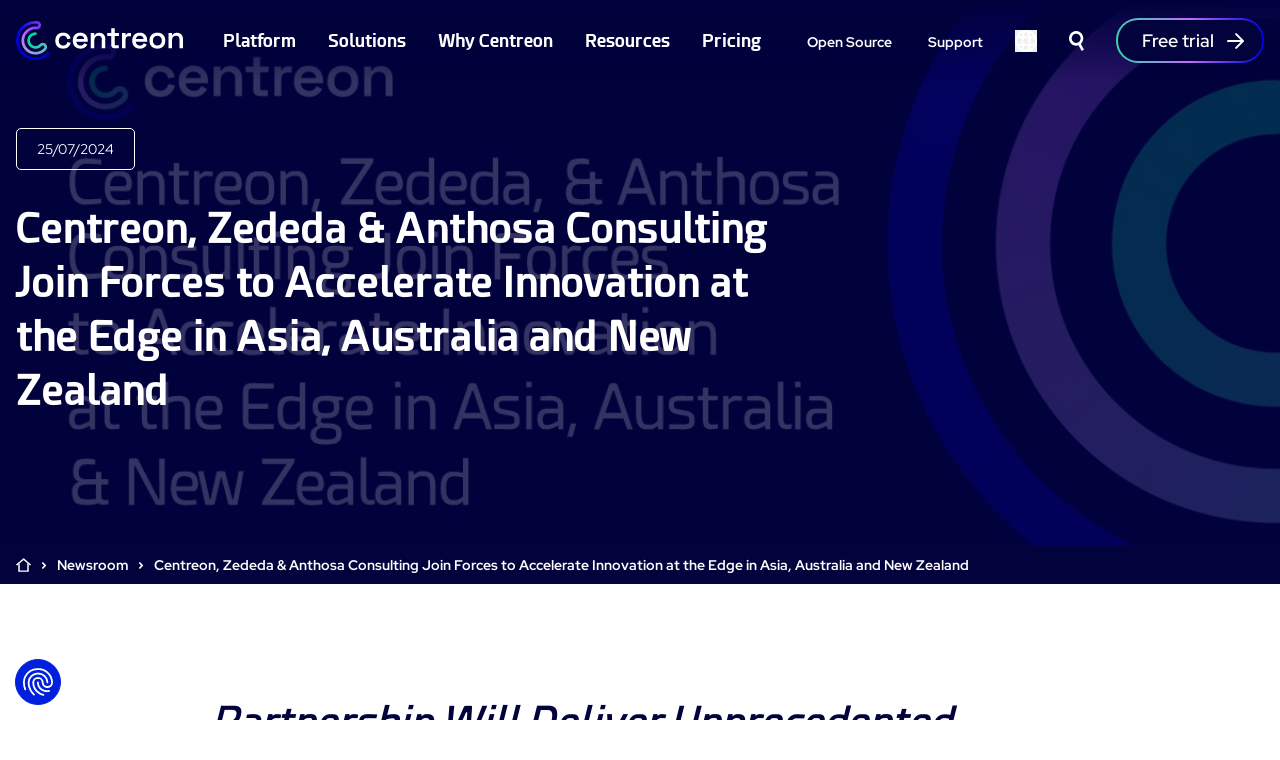

--- FILE ---
content_type: text/html; charset=UTF-8
request_url: https://www.centreon.com/news/centreon-zededa-anthosa-consulting-join-forces-to-accelerate-innovation-at-the-edge-in-asia-australia-and-new-zealand/
body_size: 23481
content:
<!doctype html>
<html lang="en-US">

<head>

  <meta charset="utf-8">
  <meta name="viewport" content="width=device-width, initial-scale=1">

  <!-- Favicon -->
    <link rel="apple-touch-icon" sizes="76x76" href="https://www.centreon.com/wp-content/themes/centreon/resources/favicon/apple-touch-icon.png">
  <link rel="icon" type="image/png" sizes="32x32" href="https://www.centreon.com/wp-content/themes/centreon/resources/favicon/favicon-32x32.png">
  <link rel="icon" type="image/png" sizes="16x16" href="https://www.centreon.com/wp-content/themes/centreon/resources/favicon/favicon-16x16.png">
  <link rel="manifest" href="https://www.centreon.com/wp-content/themes/centreon/resources/favicon/site.webmanifest">
  <link rel="mask-icon" href="https://www.centreon.com/wp-content/themes/centreon/resources/favicon/safari-pinned-tab.svg" color="#02023d">
  <meta name="msapplication-TileColor" content="#ffffff">
  <meta name="theme-color" content="#02023d">
  <!-- Favicon -->

  <meta name='robots' content='index, follow, max-image-preview:large, max-snippet:-1, max-video-preview:-1' />
<link rel="alternate" hreflang="en" href="https://www.centreon.com/news/centreon-zededa-anthosa-consulting-join-forces-to-accelerate-innovation-at-the-edge-in-asia-australia-and-new-zealand/" />
<link rel="alternate" hreflang="x-default" href="https://www.centreon.com/news/centreon-zededa-anthosa-consulting-join-forces-to-accelerate-innovation-at-the-edge-in-asia-australia-and-new-zealand/" />

	<!-- This site is optimized with the Yoast SEO plugin v26.6 - https://yoast.com/wordpress/plugins/seo/ -->
	<title>Centreon, Zededa &amp; Anthosa Consulting Join Forces to Accelerate Innovation at the Edge in Asia, Australia and New Zealand - Centreon</title>
	<link rel="canonical" href="https://www.centreon.com/news/centreon-zededa-anthosa-consulting-join-forces-to-accelerate-innovation-at-the-edge-in-asia-australia-and-new-zealand/" />
	<meta property="og:locale" content="en_US" />
	<meta property="og:type" content="article" />
	<meta property="og:title" content="Centreon, Zededa &amp; Anthosa Consulting Join Forces to Accelerate Innovation at the Edge in Asia, Australia and New Zealand - Centreon" />
	<meta property="og:description" content="Partnership Will Deliver Unprecedented Capabilities for Edge Orchestration, Visibility, and Operational Technology. Paris, France and San José, California, USA—July 25, 2024—Centreon, the leading partner in digital performance monitoring; ZEDEDA, the leader in edge management and&nbsp;..." />
	<meta property="og:url" content="https://www.centreon.com/news/centreon-zededa-anthosa-consulting-join-forces-to-accelerate-innovation-at-the-edge-in-asia-australia-and-new-zealand/" />
	<meta property="og:site_name" content="Centreon" />
	<meta property="article:publisher" content="https://www.facebook.com/CentreonMonitoring/" />
	<meta property="article:modified_time" content="2025-07-11T12:35:33+00:00" />
	<meta property="og:image" content="https://www.centreon.com/wp-content/uploads/2024/07/CARD_PA_Centreon_Partnering_with_Zededa_and_Anthosa.jpg" />
	<meta property="og:image:width" content="1200" />
	<meta property="og:image:height" content="629" />
	<meta property="og:image:type" content="image/jpeg" />
	<meta name="twitter:card" content="summary_large_image" />
	<meta name="twitter:site" content="@CentreonFR" />
	<meta name="twitter:label1" content="Est. reading time" />
	<meta name="twitter:data1" content="3 minutes" />
	<script type="application/ld+json" class="yoast-schema-graph">{"@context":"https://schema.org","@graph":[{"@type":"WebPage","@id":"https://www.centreon.com/news/centreon-zededa-anthosa-consulting-join-forces-to-accelerate-innovation-at-the-edge-in-asia-australia-and-new-zealand/","url":"https://www.centreon.com/news/centreon-zededa-anthosa-consulting-join-forces-to-accelerate-innovation-at-the-edge-in-asia-australia-and-new-zealand/","name":"Centreon, Zededa & Anthosa Consulting Join Forces to Accelerate Innovation at the Edge in Asia, Australia and New Zealand - Centreon","isPartOf":{"@id":"https://www.centreon.com/#website"},"primaryImageOfPage":{"@id":"https://www.centreon.com/news/centreon-zededa-anthosa-consulting-join-forces-to-accelerate-innovation-at-the-edge-in-asia-australia-and-new-zealand/#primaryimage"},"image":{"@id":"https://www.centreon.com/news/centreon-zededa-anthosa-consulting-join-forces-to-accelerate-innovation-at-the-edge-in-asia-australia-and-new-zealand/#primaryimage"},"thumbnailUrl":"https://www.centreon.com/uploads/2024/07/CARD_PA_Centreon_Partnering_with_Zededa_and_Anthosa.jpg","datePublished":"2024-07-25T12:15:44+00:00","dateModified":"2025-07-11T12:35:33+00:00","breadcrumb":{"@id":"https://www.centreon.com/news/centreon-zededa-anthosa-consulting-join-forces-to-accelerate-innovation-at-the-edge-in-asia-australia-and-new-zealand/#breadcrumb"},"inLanguage":"en-US","potentialAction":[{"@type":"ReadAction","target":["https://www.centreon.com/news/centreon-zededa-anthosa-consulting-join-forces-to-accelerate-innovation-at-the-edge-in-asia-australia-and-new-zealand/"]}]},{"@type":"ImageObject","inLanguage":"en-US","@id":"https://www.centreon.com/news/centreon-zededa-anthosa-consulting-join-forces-to-accelerate-innovation-at-the-edge-in-asia-australia-and-new-zealand/#primaryimage","url":"https://www.centreon.com/uploads/2024/07/CARD_PA_Centreon_Partnering_with_Zededa_and_Anthosa.jpg","contentUrl":"https://www.centreon.com/uploads/2024/07/CARD_PA_Centreon_Partnering_with_Zededa_and_Anthosa.jpg","width":1200,"height":629},{"@type":"BreadcrumbList","@id":"https://www.centreon.com/news/centreon-zededa-anthosa-consulting-join-forces-to-accelerate-innovation-at-the-edge-in-asia-australia-and-new-zealand/#breadcrumb","itemListElement":[{"@type":"ListItem","position":1,"name":"Home","item":"https://www.centreon.com/"},{"@type":"ListItem","position":2,"name":"Newsroom","item":"https://www.centreon.com/newsroom/"},{"@type":"ListItem","position":3,"name":"Centreon, Zededa &#038; Anthosa Consulting Join Forces to Accelerate Innovation at the Edge in Asia, Australia and New Zealand"}]},{"@type":"WebSite","@id":"https://www.centreon.com/#website","url":"https://www.centreon.com/","name":"Centreon","description":"Best-in-Class Hybrid IT Monitoring for Enterprise, MSP &amp; IoT","publisher":{"@id":"https://www.centreon.com/#organization"},"potentialAction":[{"@type":"SearchAction","target":{"@type":"EntryPoint","urlTemplate":"https://www.centreon.com/?s={search_term_string}"},"query-input":{"@type":"PropertyValueSpecification","valueRequired":true,"valueName":"search_term_string"}}],"inLanguage":"en-US"},{"@type":"Organization","@id":"https://www.centreon.com/#organization","name":"Centreon","url":"https://www.centreon.com/","logo":{"@type":"ImageObject","inLanguage":"en-US","@id":"https://www.centreon.com/#/schema/logo/image/","url":"https://www.centreon.com/wp-content/uploads/2023/07/Logo_Centreon_Email_Signature_light_02.png","contentUrl":"https://www.centreon.com/wp-content/uploads/2023/07/Logo_Centreon_Email_Signature_light_02.png","width":180,"height":42,"caption":"Centreon"},"image":{"@id":"https://www.centreon.com/#/schema/logo/image/"},"sameAs":["https://www.facebook.com/CentreonMonitoring/","https://x.com/CentreonFR","https://www.linkedin.com/company/centreonsoftware/","https://www.youtube.com/channel/UCIKJKvZ8acLmEg2fCdDzsvA","https://fr.wikipedia.org/wiki/Centreon"]}]}</script>
	<!-- / Yoast SEO plugin. -->


<link rel='dns-prefetch' href='//www.centreon.com' />
<link rel="alternate" title="oEmbed (JSON)" type="application/json+oembed" href="https://www.centreon.com/wp-json/oembed/1.0/embed?url=https%3A%2F%2Fwww.centreon.com%2Fnews%2Fcentreon-zededa-anthosa-consulting-join-forces-to-accelerate-innovation-at-the-edge-in-asia-australia-and-new-zealand%2F" />
<link rel="alternate" title="oEmbed (XML)" type="text/xml+oembed" href="https://www.centreon.com/wp-json/oembed/1.0/embed?url=https%3A%2F%2Fwww.centreon.com%2Fnews%2Fcentreon-zededa-anthosa-consulting-join-forces-to-accelerate-innovation-at-the-edge-in-asia-australia-and-new-zealand%2F&#038;format=xml" />
<style id='wp-img-auto-sizes-contain-inline-css'>
img:is([sizes=auto i],[sizes^="auto," i]){contain-intrinsic-size:3000px 1500px}
/*# sourceURL=wp-img-auto-sizes-contain-inline-css */
</style>
<style id='wp-emoji-styles-inline-css'>

	img.wp-smiley, img.emoji {
		display: inline !important;
		border: none !important;
		box-shadow: none !important;
		height: 1em !important;
		width: 1em !important;
		margin: 0 0.07em !important;
		vertical-align: -0.1em !important;
		background: none !important;
		padding: 0 !important;
	}
/*# sourceURL=wp-emoji-styles-inline-css */
</style>
<link rel='stylesheet' id='wp-block-library-css' href='https://www.centreon.com/wp-includes/css/dist/block-library/style.min.css?ver=6.9' media='all' />
<style id='wp-block-button-inline-css'>
.wp-block-button__link{align-content:center;box-sizing:border-box;cursor:pointer;display:inline-block;height:100%;text-align:center;word-break:break-word}.wp-block-button__link.aligncenter{text-align:center}.wp-block-button__link.alignright{text-align:right}:where(.wp-block-button__link){border-radius:9999px;box-shadow:none;padding:calc(.667em + 2px) calc(1.333em + 2px);text-decoration:none}.wp-block-button[style*=text-decoration] .wp-block-button__link{text-decoration:inherit}.wp-block-buttons>.wp-block-button.has-custom-width{max-width:none}.wp-block-buttons>.wp-block-button.has-custom-width .wp-block-button__link{width:100%}.wp-block-buttons>.wp-block-button.has-custom-font-size .wp-block-button__link{font-size:inherit}.wp-block-buttons>.wp-block-button.wp-block-button__width-25{width:calc(25% - var(--wp--style--block-gap, .5em)*.75)}.wp-block-buttons>.wp-block-button.wp-block-button__width-50{width:calc(50% - var(--wp--style--block-gap, .5em)*.5)}.wp-block-buttons>.wp-block-button.wp-block-button__width-75{width:calc(75% - var(--wp--style--block-gap, .5em)*.25)}.wp-block-buttons>.wp-block-button.wp-block-button__width-100{flex-basis:100%;width:100%}.wp-block-buttons.is-vertical>.wp-block-button.wp-block-button__width-25{width:25%}.wp-block-buttons.is-vertical>.wp-block-button.wp-block-button__width-50{width:50%}.wp-block-buttons.is-vertical>.wp-block-button.wp-block-button__width-75{width:75%}.wp-block-button.is-style-squared,.wp-block-button__link.wp-block-button.is-style-squared{border-radius:0}.wp-block-button.no-border-radius,.wp-block-button__link.no-border-radius{border-radius:0!important}:root :where(.wp-block-button .wp-block-button__link.is-style-outline),:root :where(.wp-block-button.is-style-outline>.wp-block-button__link){border:2px solid;padding:.667em 1.333em}:root :where(.wp-block-button .wp-block-button__link.is-style-outline:not(.has-text-color)),:root :where(.wp-block-button.is-style-outline>.wp-block-button__link:not(.has-text-color)){color:currentColor}:root :where(.wp-block-button .wp-block-button__link.is-style-outline:not(.has-background)),:root :where(.wp-block-button.is-style-outline>.wp-block-button__link:not(.has-background)){background-color:initial;background-image:none}
/*# sourceURL=https://www.centreon.com/wp-includes/blocks/button/style.min.css */
</style>
<style id='wp-block-heading-inline-css'>
h1:where(.wp-block-heading).has-background,h2:where(.wp-block-heading).has-background,h3:where(.wp-block-heading).has-background,h4:where(.wp-block-heading).has-background,h5:where(.wp-block-heading).has-background,h6:where(.wp-block-heading).has-background{padding:1.25em 2.375em}h1.has-text-align-left[style*=writing-mode]:where([style*=vertical-lr]),h1.has-text-align-right[style*=writing-mode]:where([style*=vertical-rl]),h2.has-text-align-left[style*=writing-mode]:where([style*=vertical-lr]),h2.has-text-align-right[style*=writing-mode]:where([style*=vertical-rl]),h3.has-text-align-left[style*=writing-mode]:where([style*=vertical-lr]),h3.has-text-align-right[style*=writing-mode]:where([style*=vertical-rl]),h4.has-text-align-left[style*=writing-mode]:where([style*=vertical-lr]),h4.has-text-align-right[style*=writing-mode]:where([style*=vertical-rl]),h5.has-text-align-left[style*=writing-mode]:where([style*=vertical-lr]),h5.has-text-align-right[style*=writing-mode]:where([style*=vertical-rl]),h6.has-text-align-left[style*=writing-mode]:where([style*=vertical-lr]),h6.has-text-align-right[style*=writing-mode]:where([style*=vertical-rl]){rotate:180deg}
/*# sourceURL=https://www.centreon.com/wp-includes/blocks/heading/style.min.css */
</style>
<style id='wp-block-image-inline-css'>
.wp-block-image>a,.wp-block-image>figure>a{display:inline-block}.wp-block-image img{box-sizing:border-box;height:auto;max-width:100%;vertical-align:bottom}@media not (prefers-reduced-motion){.wp-block-image img.hide{visibility:hidden}.wp-block-image img.show{animation:show-content-image .4s}}.wp-block-image[style*=border-radius] img,.wp-block-image[style*=border-radius]>a{border-radius:inherit}.wp-block-image.has-custom-border img{box-sizing:border-box}.wp-block-image.aligncenter{text-align:center}.wp-block-image.alignfull>a,.wp-block-image.alignwide>a{width:100%}.wp-block-image.alignfull img,.wp-block-image.alignwide img{height:auto;width:100%}.wp-block-image .aligncenter,.wp-block-image .alignleft,.wp-block-image .alignright,.wp-block-image.aligncenter,.wp-block-image.alignleft,.wp-block-image.alignright{display:table}.wp-block-image .aligncenter>figcaption,.wp-block-image .alignleft>figcaption,.wp-block-image .alignright>figcaption,.wp-block-image.aligncenter>figcaption,.wp-block-image.alignleft>figcaption,.wp-block-image.alignright>figcaption{caption-side:bottom;display:table-caption}.wp-block-image .alignleft{float:left;margin:.5em 1em .5em 0}.wp-block-image .alignright{float:right;margin:.5em 0 .5em 1em}.wp-block-image .aligncenter{margin-left:auto;margin-right:auto}.wp-block-image :where(figcaption){margin-bottom:1em;margin-top:.5em}.wp-block-image.is-style-circle-mask img{border-radius:9999px}@supports ((-webkit-mask-image:none) or (mask-image:none)) or (-webkit-mask-image:none){.wp-block-image.is-style-circle-mask img{border-radius:0;-webkit-mask-image:url('data:image/svg+xml;utf8,<svg viewBox="0 0 100 100" xmlns="http://www.w3.org/2000/svg"><circle cx="50" cy="50" r="50"/></svg>');mask-image:url('data:image/svg+xml;utf8,<svg viewBox="0 0 100 100" xmlns="http://www.w3.org/2000/svg"><circle cx="50" cy="50" r="50"/></svg>');mask-mode:alpha;-webkit-mask-position:center;mask-position:center;-webkit-mask-repeat:no-repeat;mask-repeat:no-repeat;-webkit-mask-size:contain;mask-size:contain}}:root :where(.wp-block-image.is-style-rounded img,.wp-block-image .is-style-rounded img){border-radius:9999px}.wp-block-image figure{margin:0}.wp-lightbox-container{display:flex;flex-direction:column;position:relative}.wp-lightbox-container img{cursor:zoom-in}.wp-lightbox-container img:hover+button{opacity:1}.wp-lightbox-container button{align-items:center;backdrop-filter:blur(16px) saturate(180%);background-color:#5a5a5a40;border:none;border-radius:4px;cursor:zoom-in;display:flex;height:20px;justify-content:center;opacity:0;padding:0;position:absolute;right:16px;text-align:center;top:16px;width:20px;z-index:100}@media not (prefers-reduced-motion){.wp-lightbox-container button{transition:opacity .2s ease}}.wp-lightbox-container button:focus-visible{outline:3px auto #5a5a5a40;outline:3px auto -webkit-focus-ring-color;outline-offset:3px}.wp-lightbox-container button:hover{cursor:pointer;opacity:1}.wp-lightbox-container button:focus{opacity:1}.wp-lightbox-container button:focus,.wp-lightbox-container button:hover,.wp-lightbox-container button:not(:hover):not(:active):not(.has-background){background-color:#5a5a5a40;border:none}.wp-lightbox-overlay{box-sizing:border-box;cursor:zoom-out;height:100vh;left:0;overflow:hidden;position:fixed;top:0;visibility:hidden;width:100%;z-index:100000}.wp-lightbox-overlay .close-button{align-items:center;cursor:pointer;display:flex;justify-content:center;min-height:40px;min-width:40px;padding:0;position:absolute;right:calc(env(safe-area-inset-right) + 16px);top:calc(env(safe-area-inset-top) + 16px);z-index:5000000}.wp-lightbox-overlay .close-button:focus,.wp-lightbox-overlay .close-button:hover,.wp-lightbox-overlay .close-button:not(:hover):not(:active):not(.has-background){background:none;border:none}.wp-lightbox-overlay .lightbox-image-container{height:var(--wp--lightbox-container-height);left:50%;overflow:hidden;position:absolute;top:50%;transform:translate(-50%,-50%);transform-origin:top left;width:var(--wp--lightbox-container-width);z-index:9999999999}.wp-lightbox-overlay .wp-block-image{align-items:center;box-sizing:border-box;display:flex;height:100%;justify-content:center;margin:0;position:relative;transform-origin:0 0;width:100%;z-index:3000000}.wp-lightbox-overlay .wp-block-image img{height:var(--wp--lightbox-image-height);min-height:var(--wp--lightbox-image-height);min-width:var(--wp--lightbox-image-width);width:var(--wp--lightbox-image-width)}.wp-lightbox-overlay .wp-block-image figcaption{display:none}.wp-lightbox-overlay button{background:none;border:none}.wp-lightbox-overlay .scrim{background-color:#fff;height:100%;opacity:.9;position:absolute;width:100%;z-index:2000000}.wp-lightbox-overlay.active{visibility:visible}@media not (prefers-reduced-motion){.wp-lightbox-overlay.active{animation:turn-on-visibility .25s both}.wp-lightbox-overlay.active img{animation:turn-on-visibility .35s both}.wp-lightbox-overlay.show-closing-animation:not(.active){animation:turn-off-visibility .35s both}.wp-lightbox-overlay.show-closing-animation:not(.active) img{animation:turn-off-visibility .25s both}.wp-lightbox-overlay.zoom.active{animation:none;opacity:1;visibility:visible}.wp-lightbox-overlay.zoom.active .lightbox-image-container{animation:lightbox-zoom-in .4s}.wp-lightbox-overlay.zoom.active .lightbox-image-container img{animation:none}.wp-lightbox-overlay.zoom.active .scrim{animation:turn-on-visibility .4s forwards}.wp-lightbox-overlay.zoom.show-closing-animation:not(.active){animation:none}.wp-lightbox-overlay.zoom.show-closing-animation:not(.active) .lightbox-image-container{animation:lightbox-zoom-out .4s}.wp-lightbox-overlay.zoom.show-closing-animation:not(.active) .lightbox-image-container img{animation:none}.wp-lightbox-overlay.zoom.show-closing-animation:not(.active) .scrim{animation:turn-off-visibility .4s forwards}}@keyframes show-content-image{0%{visibility:hidden}99%{visibility:hidden}to{visibility:visible}}@keyframes turn-on-visibility{0%{opacity:0}to{opacity:1}}@keyframes turn-off-visibility{0%{opacity:1;visibility:visible}99%{opacity:0;visibility:visible}to{opacity:0;visibility:hidden}}@keyframes lightbox-zoom-in{0%{transform:translate(calc((-100vw + var(--wp--lightbox-scrollbar-width))/2 + var(--wp--lightbox-initial-left-position)),calc(-50vh + var(--wp--lightbox-initial-top-position))) scale(var(--wp--lightbox-scale))}to{transform:translate(-50%,-50%) scale(1)}}@keyframes lightbox-zoom-out{0%{transform:translate(-50%,-50%) scale(1);visibility:visible}99%{visibility:visible}to{transform:translate(calc((-100vw + var(--wp--lightbox-scrollbar-width))/2 + var(--wp--lightbox-initial-left-position)),calc(-50vh + var(--wp--lightbox-initial-top-position))) scale(var(--wp--lightbox-scale));visibility:hidden}}
/*# sourceURL=https://www.centreon.com/wp-includes/blocks/image/style.min.css */
</style>
<style id='wp-block-buttons-inline-css'>
.wp-block-buttons{box-sizing:border-box}.wp-block-buttons.is-vertical{flex-direction:column}.wp-block-buttons.is-vertical>.wp-block-button:last-child{margin-bottom:0}.wp-block-buttons>.wp-block-button{display:inline-block;margin:0}.wp-block-buttons.is-content-justification-left{justify-content:flex-start}.wp-block-buttons.is-content-justification-left.is-vertical{align-items:flex-start}.wp-block-buttons.is-content-justification-center{justify-content:center}.wp-block-buttons.is-content-justification-center.is-vertical{align-items:center}.wp-block-buttons.is-content-justification-right{justify-content:flex-end}.wp-block-buttons.is-content-justification-right.is-vertical{align-items:flex-end}.wp-block-buttons.is-content-justification-space-between{justify-content:space-between}.wp-block-buttons.aligncenter{text-align:center}.wp-block-buttons:not(.is-content-justification-space-between,.is-content-justification-right,.is-content-justification-left,.is-content-justification-center) .wp-block-button.aligncenter{margin-left:auto;margin-right:auto;width:100%}.wp-block-buttons[style*=text-decoration] .wp-block-button,.wp-block-buttons[style*=text-decoration] .wp-block-button__link{text-decoration:inherit}.wp-block-buttons.has-custom-font-size .wp-block-button__link{font-size:inherit}.wp-block-buttons .wp-block-button__link{width:100%}.wp-block-button.aligncenter{text-align:center}
/*# sourceURL=https://www.centreon.com/wp-includes/blocks/buttons/style.min.css */
</style>
<style id='wp-block-columns-inline-css'>
.wp-block-columns{box-sizing:border-box;display:flex;flex-wrap:wrap!important}@media (min-width:782px){.wp-block-columns{flex-wrap:nowrap!important}}.wp-block-columns{align-items:normal!important}.wp-block-columns.are-vertically-aligned-top{align-items:flex-start}.wp-block-columns.are-vertically-aligned-center{align-items:center}.wp-block-columns.are-vertically-aligned-bottom{align-items:flex-end}@media (max-width:781px){.wp-block-columns:not(.is-not-stacked-on-mobile)>.wp-block-column{flex-basis:100%!important}}@media (min-width:782px){.wp-block-columns:not(.is-not-stacked-on-mobile)>.wp-block-column{flex-basis:0;flex-grow:1}.wp-block-columns:not(.is-not-stacked-on-mobile)>.wp-block-column[style*=flex-basis]{flex-grow:0}}.wp-block-columns.is-not-stacked-on-mobile{flex-wrap:nowrap!important}.wp-block-columns.is-not-stacked-on-mobile>.wp-block-column{flex-basis:0;flex-grow:1}.wp-block-columns.is-not-stacked-on-mobile>.wp-block-column[style*=flex-basis]{flex-grow:0}:where(.wp-block-columns){margin-bottom:1.75em}:where(.wp-block-columns.has-background){padding:1.25em 2.375em}.wp-block-column{flex-grow:1;min-width:0;overflow-wrap:break-word;word-break:break-word}.wp-block-column.is-vertically-aligned-top{align-self:flex-start}.wp-block-column.is-vertically-aligned-center{align-self:center}.wp-block-column.is-vertically-aligned-bottom{align-self:flex-end}.wp-block-column.is-vertically-aligned-stretch{align-self:stretch}.wp-block-column.is-vertically-aligned-bottom,.wp-block-column.is-vertically-aligned-center,.wp-block-column.is-vertically-aligned-top{width:100%}
/*# sourceURL=https://www.centreon.com/wp-includes/blocks/columns/style.min.css */
</style>
<style id='wp-block-group-inline-css'>
.wp-block-group{box-sizing:border-box}:where(.wp-block-group.wp-block-group-is-layout-constrained){position:relative}
/*# sourceURL=https://www.centreon.com/wp-includes/blocks/group/style.min.css */
</style>
<style id='wp-block-paragraph-inline-css'>
.is-small-text{font-size:.875em}.is-regular-text{font-size:1em}.is-large-text{font-size:2.25em}.is-larger-text{font-size:3em}.has-drop-cap:not(:focus):first-letter{float:left;font-size:8.4em;font-style:normal;font-weight:100;line-height:.68;margin:.05em .1em 0 0;text-transform:uppercase}body.rtl .has-drop-cap:not(:focus):first-letter{float:none;margin-left:.1em}p.has-drop-cap.has-background{overflow:hidden}:root :where(p.has-background){padding:1.25em 2.375em}:where(p.has-text-color:not(.has-link-color)) a{color:inherit}p.has-text-align-left[style*="writing-mode:vertical-lr"],p.has-text-align-right[style*="writing-mode:vertical-rl"]{rotate:180deg}
/*# sourceURL=https://www.centreon.com/wp-includes/blocks/paragraph/style.min.css */
</style>
<style id='wp-block-quote-inline-css'>
.wp-block-quote{box-sizing:border-box;overflow-wrap:break-word}.wp-block-quote.is-large:where(:not(.is-style-plain)),.wp-block-quote.is-style-large:where(:not(.is-style-plain)){margin-bottom:1em;padding:0 1em}.wp-block-quote.is-large:where(:not(.is-style-plain)) p,.wp-block-quote.is-style-large:where(:not(.is-style-plain)) p{font-size:1.5em;font-style:italic;line-height:1.6}.wp-block-quote.is-large:where(:not(.is-style-plain)) cite,.wp-block-quote.is-large:where(:not(.is-style-plain)) footer,.wp-block-quote.is-style-large:where(:not(.is-style-plain)) cite,.wp-block-quote.is-style-large:where(:not(.is-style-plain)) footer{font-size:1.125em;text-align:right}.wp-block-quote>cite{display:block}
/*# sourceURL=https://www.centreon.com/wp-includes/blocks/quote/style.min.css */
</style>
<style id='global-styles-inline-css'>
:root{--wp--preset--aspect-ratio--square: 1;--wp--preset--aspect-ratio--4-3: 4/3;--wp--preset--aspect-ratio--3-4: 3/4;--wp--preset--aspect-ratio--3-2: 3/2;--wp--preset--aspect-ratio--2-3: 2/3;--wp--preset--aspect-ratio--16-9: 16/9;--wp--preset--aspect-ratio--9-16: 9/16;--wp--preset--color--black: #000;--wp--preset--color--cyan-bluish-gray: #abb8c3;--wp--preset--color--white: #fff;--wp--preset--color--pale-pink: #f78da7;--wp--preset--color--vivid-red: #cf2e2e;--wp--preset--color--luminous-vivid-orange: #ff6900;--wp--preset--color--luminous-vivid-amber: #fcb900;--wp--preset--color--light-green-cyan: #7bdcb5;--wp--preset--color--vivid-green-cyan: #00d084;--wp--preset--color--pale-cyan-blue: #8ed1fc;--wp--preset--color--vivid-cyan-blue: #0693e3;--wp--preset--color--vivid-purple: #9b51e0;--wp--preset--color--dark: #02023d;--wp--preset--color--primary: #0000dd;--wp--preset--color--purple: #c26cf7;--wp--preset--color--green: #37d6ae;--wp--preset--color--light: #e1e1e8;--wp--preset--color--primary-light: #e5e4fc;--wp--preset--color--purple-light: #f9f0fe;--wp--preset--color--green-light: #ebfaf7;--wp--preset--color--green-half: #37d6ae50;--wp--preset--color--primary-half: #0000dd50;--wp--preset--color--transparent: transparent;--wp--preset--gradient--vivid-cyan-blue-to-vivid-purple: linear-gradient(135deg,rgb(6,147,227) 0%,rgb(155,81,224) 100%);--wp--preset--gradient--light-green-cyan-to-vivid-green-cyan: linear-gradient(135deg,rgb(122,220,180) 0%,rgb(0,208,130) 100%);--wp--preset--gradient--luminous-vivid-amber-to-luminous-vivid-orange: linear-gradient(135deg,rgb(252,185,0) 0%,rgb(255,105,0) 100%);--wp--preset--gradient--luminous-vivid-orange-to-vivid-red: linear-gradient(135deg,rgb(255,105,0) 0%,rgb(207,46,46) 100%);--wp--preset--gradient--very-light-gray-to-cyan-bluish-gray: linear-gradient(135deg,rgb(238,238,238) 0%,rgb(169,184,195) 100%);--wp--preset--gradient--cool-to-warm-spectrum: linear-gradient(135deg,rgb(74,234,220) 0%,rgb(151,120,209) 20%,rgb(207,42,186) 40%,rgb(238,44,130) 60%,rgb(251,105,98) 80%,rgb(254,248,76) 100%);--wp--preset--gradient--blush-light-purple: linear-gradient(135deg,rgb(255,206,236) 0%,rgb(152,150,240) 100%);--wp--preset--gradient--blush-bordeaux: linear-gradient(135deg,rgb(254,205,165) 0%,rgb(254,45,45) 50%,rgb(107,0,62) 100%);--wp--preset--gradient--luminous-dusk: linear-gradient(135deg,rgb(255,203,112) 0%,rgb(199,81,192) 50%,rgb(65,88,208) 100%);--wp--preset--gradient--pale-ocean: linear-gradient(135deg,rgb(255,245,203) 0%,rgb(182,227,212) 50%,rgb(51,167,181) 100%);--wp--preset--gradient--electric-grass: linear-gradient(135deg,rgb(202,248,128) 0%,rgb(113,206,126) 100%);--wp--preset--gradient--midnight: linear-gradient(135deg,rgb(2,3,129) 0%,rgb(40,116,252) 100%);--wp--preset--gradient--gradient-10: linear-gradient(to right, rgb(0, 0, 221, 0.1), rgb(194, 108, 247, 0.1), rgb(55, 214, 174, 0.1));--wp--preset--gradient--gradient-40: linear-gradient(to right, rgb(0, 0, 221, 0.4), rgb(194, 108, 247, 0.4), rgb(55, 214, 174, 0.4));--wp--preset--gradient--gradient-100: linear-gradient(to right, rgb(0, 0, 221, 1), rgb(194, 108, 247, 1), rgb(55, 214, 174, 1));--wp--preset--font-size--small: 13px;--wp--preset--font-size--medium: 20px;--wp--preset--font-size--large: 36px;--wp--preset--font-size--x-large: 42px;--wp--preset--font-size--sm: 14px;--wp--preset--font-size--base: 16px;--wp--preset--font-size--lg: 18px;--wp--preset--font-size--xl: 20px;--wp--preset--font-size--2-xl: 24px;--wp--preset--font-size--3-xl: 28px;--wp--preset--font-size--4-xl: 42px;--wp--preset--font-size--5-xl: 64px;--wp--preset--font-family--sans: "Red Hat Display",sans-serif;--wp--preset--font-family--display: "Esphimere",sans-serif;--wp--preset--spacing--20: 0.44rem;--wp--preset--spacing--30: 0.67rem;--wp--preset--spacing--40: 1rem;--wp--preset--spacing--50: 1.5rem;--wp--preset--spacing--60: 2.25rem;--wp--preset--spacing--70: 3.38rem;--wp--preset--spacing--80: 5.06rem;--wp--preset--shadow--natural: 6px 6px 9px rgba(0, 0, 0, 0.2);--wp--preset--shadow--deep: 12px 12px 50px rgba(0, 0, 0, 0.4);--wp--preset--shadow--sharp: 6px 6px 0px rgba(0, 0, 0, 0.2);--wp--preset--shadow--outlined: 6px 6px 0px -3px rgb(255, 255, 255), 6px 6px rgb(0, 0, 0);--wp--preset--shadow--crisp: 6px 6px 0px rgb(0, 0, 0);}:root { --wp--style--global--content-size: 1240px;--wp--style--global--wide-size: 1240px; }:where(body) { margin: 0; }.wp-site-blocks > .alignleft { float: left; margin-right: 2em; }.wp-site-blocks > .alignright { float: right; margin-left: 2em; }.wp-site-blocks > .aligncenter { justify-content: center; margin-left: auto; margin-right: auto; }:where(.wp-site-blocks) > * { margin-block-start: 24px; margin-block-end: 0; }:where(.wp-site-blocks) > :first-child { margin-block-start: 0; }:where(.wp-site-blocks) > :last-child { margin-block-end: 0; }:root { --wp--style--block-gap: 24px; }:root :where(.is-layout-flow) > :first-child{margin-block-start: 0;}:root :where(.is-layout-flow) > :last-child{margin-block-end: 0;}:root :where(.is-layout-flow) > *{margin-block-start: 24px;margin-block-end: 0;}:root :where(.is-layout-constrained) > :first-child{margin-block-start: 0;}:root :where(.is-layout-constrained) > :last-child{margin-block-end: 0;}:root :where(.is-layout-constrained) > *{margin-block-start: 24px;margin-block-end: 0;}:root :where(.is-layout-flex){gap: 24px;}:root :where(.is-layout-grid){gap: 24px;}.is-layout-flow > .alignleft{float: left;margin-inline-start: 0;margin-inline-end: 2em;}.is-layout-flow > .alignright{float: right;margin-inline-start: 2em;margin-inline-end: 0;}.is-layout-flow > .aligncenter{margin-left: auto !important;margin-right: auto !important;}.is-layout-constrained > .alignleft{float: left;margin-inline-start: 0;margin-inline-end: 2em;}.is-layout-constrained > .alignright{float: right;margin-inline-start: 2em;margin-inline-end: 0;}.is-layout-constrained > .aligncenter{margin-left: auto !important;margin-right: auto !important;}.is-layout-constrained > :where(:not(.alignleft):not(.alignright):not(.alignfull)){max-width: var(--wp--style--global--content-size);margin-left: auto !important;margin-right: auto !important;}.is-layout-constrained > .alignwide{max-width: var(--wp--style--global--wide-size);}body .is-layout-flex{display: flex;}.is-layout-flex{flex-wrap: wrap;align-items: center;}.is-layout-flex > :is(*, div){margin: 0;}body .is-layout-grid{display: grid;}.is-layout-grid > :is(*, div){margin: 0;}body{padding-top: 0px;padding-right: 0px;padding-bottom: 0px;padding-left: 0px;}a:where(:not(.wp-element-button)){text-decoration: underline;}:root :where(.wp-element-button, .wp-block-button__link){background-color: #32373c;border-width: 0;color: #fff;font-family: inherit;font-size: inherit;font-style: inherit;font-weight: inherit;letter-spacing: inherit;line-height: inherit;padding-top: calc(0.667em + 2px);padding-right: calc(1.333em + 2px);padding-bottom: calc(0.667em + 2px);padding-left: calc(1.333em + 2px);text-decoration: none;text-transform: inherit;}.has-black-color{color: var(--wp--preset--color--black) !important;}.has-cyan-bluish-gray-color{color: var(--wp--preset--color--cyan-bluish-gray) !important;}.has-white-color{color: var(--wp--preset--color--white) !important;}.has-pale-pink-color{color: var(--wp--preset--color--pale-pink) !important;}.has-vivid-red-color{color: var(--wp--preset--color--vivid-red) !important;}.has-luminous-vivid-orange-color{color: var(--wp--preset--color--luminous-vivid-orange) !important;}.has-luminous-vivid-amber-color{color: var(--wp--preset--color--luminous-vivid-amber) !important;}.has-light-green-cyan-color{color: var(--wp--preset--color--light-green-cyan) !important;}.has-vivid-green-cyan-color{color: var(--wp--preset--color--vivid-green-cyan) !important;}.has-pale-cyan-blue-color{color: var(--wp--preset--color--pale-cyan-blue) !important;}.has-vivid-cyan-blue-color{color: var(--wp--preset--color--vivid-cyan-blue) !important;}.has-vivid-purple-color{color: var(--wp--preset--color--vivid-purple) !important;}.has-dark-color{color: var(--wp--preset--color--dark) !important;}.has-primary-color{color: var(--wp--preset--color--primary) !important;}.has-purple-color{color: var(--wp--preset--color--purple) !important;}.has-green-color{color: var(--wp--preset--color--green) !important;}.has-light-color{color: var(--wp--preset--color--light) !important;}.has-primary-light-color{color: var(--wp--preset--color--primary-light) !important;}.has-purple-light-color{color: var(--wp--preset--color--purple-light) !important;}.has-green-light-color{color: var(--wp--preset--color--green-light) !important;}.has-green-half-color{color: var(--wp--preset--color--green-half) !important;}.has-primary-half-color{color: var(--wp--preset--color--primary-half) !important;}.has-transparent-color{color: var(--wp--preset--color--transparent) !important;}.has-black-background-color{background-color: var(--wp--preset--color--black) !important;}.has-cyan-bluish-gray-background-color{background-color: var(--wp--preset--color--cyan-bluish-gray) !important;}.has-white-background-color{background-color: var(--wp--preset--color--white) !important;}.has-pale-pink-background-color{background-color: var(--wp--preset--color--pale-pink) !important;}.has-vivid-red-background-color{background-color: var(--wp--preset--color--vivid-red) !important;}.has-luminous-vivid-orange-background-color{background-color: var(--wp--preset--color--luminous-vivid-orange) !important;}.has-luminous-vivid-amber-background-color{background-color: var(--wp--preset--color--luminous-vivid-amber) !important;}.has-light-green-cyan-background-color{background-color: var(--wp--preset--color--light-green-cyan) !important;}.has-vivid-green-cyan-background-color{background-color: var(--wp--preset--color--vivid-green-cyan) !important;}.has-pale-cyan-blue-background-color{background-color: var(--wp--preset--color--pale-cyan-blue) !important;}.has-vivid-cyan-blue-background-color{background-color: var(--wp--preset--color--vivid-cyan-blue) !important;}.has-vivid-purple-background-color{background-color: var(--wp--preset--color--vivid-purple) !important;}.has-dark-background-color{background-color: var(--wp--preset--color--dark) !important;}.has-primary-background-color{background-color: var(--wp--preset--color--primary) !important;}.has-purple-background-color{background-color: var(--wp--preset--color--purple) !important;}.has-green-background-color{background-color: var(--wp--preset--color--green) !important;}.has-light-background-color{background-color: var(--wp--preset--color--light) !important;}.has-primary-light-background-color{background-color: var(--wp--preset--color--primary-light) !important;}.has-purple-light-background-color{background-color: var(--wp--preset--color--purple-light) !important;}.has-green-light-background-color{background-color: var(--wp--preset--color--green-light) !important;}.has-green-half-background-color{background-color: var(--wp--preset--color--green-half) !important;}.has-primary-half-background-color{background-color: var(--wp--preset--color--primary-half) !important;}.has-transparent-background-color{background-color: var(--wp--preset--color--transparent) !important;}.has-black-border-color{border-color: var(--wp--preset--color--black) !important;}.has-cyan-bluish-gray-border-color{border-color: var(--wp--preset--color--cyan-bluish-gray) !important;}.has-white-border-color{border-color: var(--wp--preset--color--white) !important;}.has-pale-pink-border-color{border-color: var(--wp--preset--color--pale-pink) !important;}.has-vivid-red-border-color{border-color: var(--wp--preset--color--vivid-red) !important;}.has-luminous-vivid-orange-border-color{border-color: var(--wp--preset--color--luminous-vivid-orange) !important;}.has-luminous-vivid-amber-border-color{border-color: var(--wp--preset--color--luminous-vivid-amber) !important;}.has-light-green-cyan-border-color{border-color: var(--wp--preset--color--light-green-cyan) !important;}.has-vivid-green-cyan-border-color{border-color: var(--wp--preset--color--vivid-green-cyan) !important;}.has-pale-cyan-blue-border-color{border-color: var(--wp--preset--color--pale-cyan-blue) !important;}.has-vivid-cyan-blue-border-color{border-color: var(--wp--preset--color--vivid-cyan-blue) !important;}.has-vivid-purple-border-color{border-color: var(--wp--preset--color--vivid-purple) !important;}.has-dark-border-color{border-color: var(--wp--preset--color--dark) !important;}.has-primary-border-color{border-color: var(--wp--preset--color--primary) !important;}.has-purple-border-color{border-color: var(--wp--preset--color--purple) !important;}.has-green-border-color{border-color: var(--wp--preset--color--green) !important;}.has-light-border-color{border-color: var(--wp--preset--color--light) !important;}.has-primary-light-border-color{border-color: var(--wp--preset--color--primary-light) !important;}.has-purple-light-border-color{border-color: var(--wp--preset--color--purple-light) !important;}.has-green-light-border-color{border-color: var(--wp--preset--color--green-light) !important;}.has-green-half-border-color{border-color: var(--wp--preset--color--green-half) !important;}.has-primary-half-border-color{border-color: var(--wp--preset--color--primary-half) !important;}.has-transparent-border-color{border-color: var(--wp--preset--color--transparent) !important;}.has-vivid-cyan-blue-to-vivid-purple-gradient-background{background: var(--wp--preset--gradient--vivid-cyan-blue-to-vivid-purple) !important;}.has-light-green-cyan-to-vivid-green-cyan-gradient-background{background: var(--wp--preset--gradient--light-green-cyan-to-vivid-green-cyan) !important;}.has-luminous-vivid-amber-to-luminous-vivid-orange-gradient-background{background: var(--wp--preset--gradient--luminous-vivid-amber-to-luminous-vivid-orange) !important;}.has-luminous-vivid-orange-to-vivid-red-gradient-background{background: var(--wp--preset--gradient--luminous-vivid-orange-to-vivid-red) !important;}.has-very-light-gray-to-cyan-bluish-gray-gradient-background{background: var(--wp--preset--gradient--very-light-gray-to-cyan-bluish-gray) !important;}.has-cool-to-warm-spectrum-gradient-background{background: var(--wp--preset--gradient--cool-to-warm-spectrum) !important;}.has-blush-light-purple-gradient-background{background: var(--wp--preset--gradient--blush-light-purple) !important;}.has-blush-bordeaux-gradient-background{background: var(--wp--preset--gradient--blush-bordeaux) !important;}.has-luminous-dusk-gradient-background{background: var(--wp--preset--gradient--luminous-dusk) !important;}.has-pale-ocean-gradient-background{background: var(--wp--preset--gradient--pale-ocean) !important;}.has-electric-grass-gradient-background{background: var(--wp--preset--gradient--electric-grass) !important;}.has-midnight-gradient-background{background: var(--wp--preset--gradient--midnight) !important;}.has-gradient-10-gradient-background{background: var(--wp--preset--gradient--gradient-10) !important;}.has-gradient-40-gradient-background{background: var(--wp--preset--gradient--gradient-40) !important;}.has-gradient-100-gradient-background{background: var(--wp--preset--gradient--gradient-100) !important;}.has-small-font-size{font-size: var(--wp--preset--font-size--small) !important;}.has-medium-font-size{font-size: var(--wp--preset--font-size--medium) !important;}.has-large-font-size{font-size: var(--wp--preset--font-size--large) !important;}.has-x-large-font-size{font-size: var(--wp--preset--font-size--x-large) !important;}.has-sm-font-size{font-size: var(--wp--preset--font-size--sm) !important;}.has-base-font-size{font-size: var(--wp--preset--font-size--base) !important;}.has-lg-font-size{font-size: var(--wp--preset--font-size--lg) !important;}.has-xl-font-size{font-size: var(--wp--preset--font-size--xl) !important;}.has-2-xl-font-size{font-size: var(--wp--preset--font-size--2-xl) !important;}.has-3-xl-font-size{font-size: var(--wp--preset--font-size--3-xl) !important;}.has-4-xl-font-size{font-size: var(--wp--preset--font-size--4-xl) !important;}.has-5-xl-font-size{font-size: var(--wp--preset--font-size--5-xl) !important;}.has-sans-font-family{font-family: var(--wp--preset--font-family--sans) !important;}.has-display-font-family{font-family: var(--wp--preset--font-family--display) !important;}
:root :where(.wp-block-columns){margin-top: 0px;margin-bottom: 0px;padding-right: 0px;padding-left: 0px;}:root :where(.wp-block-columns-is-layout-flow) > :first-child{margin-block-start: 0;}:root :where(.wp-block-columns-is-layout-flow) > :last-child{margin-block-end: 0;}:root :where(.wp-block-columns-is-layout-flow) > *{margin-block-start: 16px;margin-block-end: 0;}:root :where(.wp-block-columns-is-layout-constrained) > :first-child{margin-block-start: 0;}:root :where(.wp-block-columns-is-layout-constrained) > :last-child{margin-block-end: 0;}:root :where(.wp-block-columns-is-layout-constrained) > *{margin-block-start: 16px;margin-block-end: 0;}:root :where(.wp-block-columns-is-layout-flex){gap: 16px;}:root :where(.wp-block-columns-is-layout-grid){gap: 16px;}
/*# sourceURL=global-styles-inline-css */
</style>
<style id='core-block-supports-inline-css'>
.wp-elements-8ffcff60aba35c93a1593ab77db301b5 a:where(:not(.wp-element-button)){color:var(--wp--preset--color--white);}.wp-container-core-buttons-is-layout-d445cf74{justify-content:flex-end;}.wp-container-core-columns-is-layout-0e0088bb{flex-wrap:nowrap;}
/*# sourceURL=core-block-supports-inline-css */
</style>

<link rel='stylesheet' id='app/0-css' href='https://www.centreon.com/wp-content/themes/centreon/public/css/app.95853d.css' media='all' />
<style id='block-visibility-screen-size-styles-inline-css'>
/* Large screens (desktops, 992px and up) */
@media ( min-width: 992px ) {
	.block-visibility-hide-large-screen {
		display: none !important;
	}
}

/* Medium screens (tablets, between 768px and 992px) */
@media ( min-width: 768px ) and ( max-width: 991.98px ) {
	.block-visibility-hide-medium-screen {
		display: none !important;
	}
}

/* Small screens (mobile devices, less than 768px) */
@media ( max-width: 767.98px ) {
	.block-visibility-hide-small-screen {
		display: none !important;
	}
}
/*# sourceURL=block-visibility-screen-size-styles-inline-css */
</style>
<script id="wpml-cookie-js-extra">
var wpml_cookies = {"wp-wpml_current_language":{"value":"en","expires":1,"path":"/"}};
var wpml_cookies = {"wp-wpml_current_language":{"value":"en","expires":1,"path":"/"}};
//# sourceURL=wpml-cookie-js-extra
</script>
<script async="async" src="https://www.centreon.com/wp-content/plugins/sitepress-multilingual-cms/res/js/cookies/language-cookie.js?ver=486900" id="wpml-cookie-js" defer data-wp-strategy="defer"></script>
<link rel="https://api.w.org/" href="https://www.centreon.com/wp-json/" /><link rel="alternate" title="JSON" type="application/json" href="https://www.centreon.com/wp-json/wp/v2/news/36352" /><link rel="EditURI" type="application/rsd+xml" title="RSD" href="https://www.centreon.com/xmlrpc.php?rsd" />
<meta name="generator" content="WordPress 6.9" />
<link rel='shortlink' href='https://www.centreon.com/?p=36352' />
<meta name="generator" content="WPML ver:4.8.6 stt:1,4,3,27,2;" />
        <script>
            window.dataLayer = window.dataLayer || [] ;
            window.dataLayer.push( {"page_typology":"Single","custom_post_type":"news","page_taxonomy":"news-type","news_type":"Press Release"} );
        </script>
    <link rel="preload" as="image" href="https://www.centreon.com/uploads/2024/07/CARD_PA_Centreon_Partnering_with_Zededa_and_Anthosa.jpg" type="image/jpeg" imagesrcset="https://www.centreon.com/uploads/2024/07/CARD_PA_Centreon_Partnering_with_Zededa_and_Anthosa.jpg 1200w, https://www.centreon.com/uploads/2024/07/CARD_PA_Centreon_Partnering_with_Zededa_and_Anthosa-300x157.jpg 300w, https://www.centreon.com/uploads/2024/07/CARD_PA_Centreon_Partnering_with_Zededa_and_Anthosa-1024x537.jpg 1024w, https://www.centreon.com/uploads/2024/07/CARD_PA_Centreon_Partnering_with_Zededa_and_Anthosa-768x403.jpg 768w" imagesizes="(max-width: 1200px) 100vw, 1200px" fetchpriority="high">

  <script async src="https://consent.cookiefirst.com/sites/centreon.com-e0d6e6f9-8610-4eee-947f-f39412d646c4/consent.js"></script>

<script>
// Define dataLayer and the gtag function.
window.dataLayer = window.dataLayer || [];

function gtag() {
dataLayer.push(arguments);
}
// Set default consent to 'denied' as a placeholder
// Determine actual values based on your own requirements
// Below are the defaults for EU + UK
gtag('consent', 'default', {
'ad_storage': 'denied',
'ad_user_data': 'denied',
'ad_personalization': 'denied',
  'personalization_storage': 'denied',
'analytics_storage': 'denied',
'functionality_storage': 'denied',
'security_storage': 'granted',
'wait_for_update': 2000, // This is to make sure the banner is loaded before sending data to Google
  'region': ['AT', 'BE', 'BG', 'CY', 'CZ', 'DK', 'EE', 'FI', 'FR', 'DE', 'GR', 'HU', 'IS', 'IE', 'IT', 'LV', 'LI', 'LT', 'LU', 'MT', 'NL', 'NO', 'PL', 'PT', 'RO', 'SK', 'SI', 'ES', 'SE', 'CH', 'GB']
}); 
// Default settings for all users out of EU + UK
gtag('consent', 'default', {
'ad_storage': 'granted',
'ad_user_data': 'granted',
'ad_personalization': 'granted',
  'personalization_storage': 'denied',
'analytics_storage': 'granted',
'functionality_storage': 'granted',
'security_storage': 'granted'
});
</script>

<!-- Google Tag Manager -->
<script>(function(w,d,s,l,i){w[l]=w[l]||[];w[l].push({'gtm.start':
new Date().getTime(),event:'gtm.js'});var f=d.getElementsByTagName(s)[0],
j=d.createElement(s),dl=l!='dataLayer'?'&l='+l:'';j.async=true;j.src=
'https://www.googletagmanager.com/gtm.js?id='+i+dl;f.parentNode.insertBefore(j,f);
})(window,document,'script','dataLayer','GTM-NXRRTR6');</script>
<!-- End Google Tag Manager -->

<!-- Start of HubSpot Embed Code -->
<script type="text/javascript" id="hs-script-loader" async defer src="//js-eu1.hs-scripts.com/26072647.js"></script>
<!-- End of HubSpot Embed Code -->

<script type="text/javascript">
  !function(){if(!window.QTABMR||!window.QTABMR.version&&!window.QTABMR.snippetExecuted){window.QTABMR=window.QTABMR||{};window.QTABMR.snippetStart=(new Date).getTime();window.QTABMR.snippetExecuted=!0;window.QTABMR.snippetVersion=12;QTABMR_URL="https://appstatic.quanta.io/rum/10767/quanta-rum-v2.0.0.min.js";window.QTABMR_BEACON_URL="https://rum-metrics.quanta.io/dfc7a0ccac91db3db094d2b41f86da187663b3d33ea92c0e23/beacon.gif";window.QTABMR.jserr=0;window.addEventListener("error",function(){window.QTABMR.jserr++},!1);var s=document.currentScript||document.getElementsByTagName("script")[0],c=!1,e=document.createElement("link");if(e.relList&&"function"==typeof e.relList.supports&&e.relList.supports("preload")&&"as"in e){window.QTABMR.snippetMethod="p";e.href=QTABMR_URL;e.rel="preload";e.as="script";e.addEventListener("load",function o(){if(!c){var e=document.createElement("script");e.id="boomr-scr-as";e.src=QTABMR_URL;e.async=!0;s.parentNode.appendChild(e);c=!0}});e.addEventListener("error",function(){t(!0)});setTimeout(function(){c||t(!0)},3e3);QTABMR_lstart=(new Date).getTime();s.parentNode.appendChild(e)}else t(!1);window.addEventListener?window.addEventListener("load",n,!1):window.attachEvent&&window.attachEvent("onload",n)}function t(e){c=!0;var t,n,o,i,d=document,a=window;window.QTABMR.snippetMethod=e?"if":"i";n=function(e,t){var n=d.createElement("script");n.id=t||"boomr-if-as";n.src=QTABMR_URL;QTABMR_lstart=(new Date).getTime();(e=e||d.body).appendChild(n)};if(!window.addEventListener&&window.attachEvent&&navigator.userAgent.match(/MSIE [67]\./)){window.QTABMR.snippetMethod="s";n(s.parentNode,"boomr-async")}else{(o=document.createElement("IFRAME")).src="about:blank";o.title="";o.role="presentation";o.loading="eager";(i=(o.frameElement||o).style).width=0;i.height=0;i.border=0;i.display="none";s.parentNode.appendChild(o);try{a=o.contentWindow;d=a.document.open()}catch(r){t=document.domain;o.src="javascript:var d=document.open();d.domain='"+t+"';void 0;";a=o.contentWindow;d=a.document.open()}if(t){d._boomrl=function(){this.domain=t;n()};d.write("")}else{a._boomrl=function(){n()};a.addEventListener?a.addEventListener("load",a._boomrl,!1):a.attachEvent&&a.attachEvent("onload",a._boomrl)}d.close()}}function n(e){window.QTABMR_onload=e&&e.timeStamp||(new Date).getTime()}}();
</script>

<script type="text/javascript" src="https://app.lemlist.com/api/visitors/tracking?k=cmFW3tgfnhzv%2BdhHLch2p7WmKjTPk0GmdYusXbP6qug%3D&t=tea_rcnb7xST4wtiWDihu"></script>
</head>

<body class="wp-singular news-template-default single single-news postid-36352 wp-embed-responsive wp-theme-centreon centreon-zededa-anthosa-consulting-join-forces-to-accelerate-innovation-at-the-edge-in-asia-australia-and-new-zealand">

  <!-- Google Tag Manager (noscript) -->
<noscript><iframe src="https://www.googletagmanager.com/ns.html?id=GTM-NXRRTR6"
height="0" width="0" style="display:none;visibility:hidden"></iframe></noscript>
<!-- End Google Tag Manager (noscript) -->
    
  <div id="app">
    <a class="sr-only focus:not-sr-only" href="#main">
  Skip to content
</a>

<header class="banner px-4 flex items-center flex-wrap fixed top-0 w-full z-40 header-white">
  <div class="bg-overlay transition-all duration-300 absolute inset-0"></div>
  <a class="brand pr-6 shrink-0 relative" href="https://www.centreon.com/">
    <img loading="lazy" class="max-h-10 my-5 dark-logo"
         alt="Logo Centreon"
         src="https://www.centreon.com/wp-content/themes/centreon/public/images/LogoCentreon_dark.ba847c.png"
         srcset="https://www.centreon.com/wp-content/themes/centreon/public/images/LogoCentreon_dark@2x.ab14a9.png 2x">
    <img loading="lazy" class="max-h-10 my-5 white-logo"
         alt="Logo Centreon"
         src="https://www.centreon.com/wp-content/themes/centreon/public/images/LogoCentreon.566841.png"
         srcset="https://www.centreon.com/wp-content/themes/centreon/public/images/LogoCentreon@2x.2cca12.png 2x">
  </a>

      <nav class="nav-primary hidden lg:block" aria-label="Menu principal">
      <div class="menu-menu-principal-container"><ul id="menu-menu-principal" class="nav flex items-center"><li class=' menu-item menu-item-type-custom menu-item-object-custom menu-item-has-children link'><a href="#" target="">Platform</a>
<ul class="sub-menu">
<li class=' menu-item menu-item-type-custom menu-item-object-custom menu-item-has-children featured_column link'>
	<ul class="sub-menu">
<li class=' menu-item menu-item-type-post_type menu-item-object-page link'><a href="https://www.centreon.com/product-tour/" target="">Product Tour - Centreon Infra Monitoring<p class="text-black text-sm font-normal mt-1 font-sans hidden lg:block">See by yourself: take a tour</p></a></li>
<li class=' menu-item menu-item-type-custom menu-item-object-custom link'><a href="/free-trial/" target="">Free Trial - Centreon Infra Monitoring<p class="text-black text-sm font-normal mt-1 font-sans hidden lg:block">Start your trial now</p></a></li>
<li class=' menu-item menu-item-type-custom menu-item-object-custom separator link'></li>
<li class=' menu-item menu-item-type-post_type menu-item-object-page link'><a href="https://www.centreon.com/product-tour-centreon-dem/" target="">Product Tour – Centreon DEM<p class="text-black text-sm font-normal mt-1 font-sans hidden lg:block">See by yourself: take a tour</p></a></li>
<li class=' menu-item menu-item-type-post_type menu-item-object-page link'><a href="https://www.centreon.com/free-trial-centreon-dem/" target="">Free Trial - Centreon DEM<p class="text-black text-sm font-normal mt-1 font-sans hidden lg:block">Start your trial now</p></a></li>
	</ul>
</li>
<li class=' menu-item menu-item-type-custom menu-item-object-custom menu-item-has-children column link'>
	<ul class="sub-menu">
<li class=' menu-item menu-item-type-custom menu-item-object-custom menu-item-has-children link'><a href="https://www.centreon.com/centreon-infra-monitoring/" target="">IT Infrastructure Monitoring</a>
		<ul class="sub-menu">
<li class=' menu-item menu-item-type-custom menu-item-object-custom link'><a href="/centreon-infra-monitoring/#Monitor-Everything-From-Cloud-to-Edge" target="">Cloud &amp; Legacy Monitoring</a></li>
<li class=' menu-item menu-item-type-custom menu-item-object-custom link'><a href="/centreon-infra-monitoring/#Detect-Analyze-Resolve-Incidents-Faster" target="">Alerting &amp; Event Management</a></li>
<li class=' menu-item menu-item-type-custom menu-item-object-custom link'><a href="/centreon-infra-monitoring/#dashboarding" target="">Flexible Dashboarding</a></li>
<li class=' menu-item menu-item-type-custom menu-item-object-custom link'><a href="/centreon-infra-monitoring/#business-impact" target="">SLA and Business Impact</a></li>
<li class=' menu-item menu-item-type-custom menu-item-object-custom link'><a href="/centreon-infra-monitoring/#SaaS-or-Self-Hosted" target="">SaaS or Self-Hosted</a></li>
<li class=' menu-item menu-item-type-custom menu-item-object-custom link'><a href="https://www.centreon.com/centreon-features/zero-config-connectors/" target="">700+ Connectors</a></li>
<li class=' menu-item menu-item-type-post_type menu-item-object-page white_button bottom_button'><a href="https://www.centreon.com/centreon-infra-monitoring-feature-page/" target="">See Features</a></li>
		</ul>
</li>
	</ul>
</li>
<li class=' menu-item menu-item-type-custom menu-item-object-custom menu-item-has-children column link'>
	<ul class="sub-menu">
<li class=' menu-item menu-item-type-custom menu-item-object-custom menu-item-has-children link'><a href="https://www.centreon.com/centreon-log/" target="">Log Management</a>
		<ul class="sub-menu">
<li class=' menu-item menu-item-type-custom menu-item-object-custom link'><a href="/centreon-log/#log-collection" target="">Comprehensive Log Collection</a></li>
<li class=' menu-item menu-item-type-custom menu-item-object-custom link'><a href="/centreon-log/#data-enrichment" target="">Smart Data Enrichment</a></li>
<li class=' menu-item menu-item-type-custom menu-item-object-custom link'><a href="/centreon-log/#root-cause-analysis-tools" target="">Root Cause Analysis Tools</a></li>
<li class=' menu-item menu-item-type-custom menu-item-object-custom link'><a href="/centreon-log/#custom-dashboards" target="">Custom Dashboards &amp; Trends</a></li>
<li class=' menu-item menu-item-type-custom menu-item-object-custom link'><a href="/centreon-log/#alerts-notifications" target="">Real-Time Alerts &amp; Notifications</a></li>
<li class=' menu-item menu-item-type-custom menu-item-object-custom link'><a href="/centreon-log/#cost-effective-scale" target="">Built for Cost-Effective Scale</a></li>
		</ul>
</li>
	</ul>
</li>
<li class=' menu-item menu-item-type-custom menu-item-object-custom menu-item-has-children column link'>
	<ul class="sub-menu">
<li class=' menu-item menu-item-type-custom menu-item-object-custom menu-item-has-children link'><a href="https://www.centreon.com/centreon-dem-product-overview/" target="">Digital Experience Monitoring</a>
		<ul class="sub-menu">
<li class=' menu-item menu-item-type-custom menu-item-object-custom link'><a href="/centreon-dem-product-overview/#stm-rum" target="">STM &amp; RUM</a></li>
<li class=' menu-item menu-item-type-custom menu-item-object-custom link'><a href="/centreon-dem-product-overview/#drill-down" target="">Web Performance Drill-Down</a></li>
<li class=' menu-item menu-item-type-custom menu-item-object-custom link'><a href="/centreon-dem-product-overview/#problem-detection" target="">Rapid Problem Detection</a></li>
<li class=' menu-item menu-item-type-custom menu-item-object-custom link'><a href="/centreon-dem-product-overview/#business-it-dashboards" target="">Business &amp; IT Dashboards</a></li>
<li class=' menu-item menu-item-type-custom menu-item-object-custom link'><a href="/centreon-dem-product-overview/#digital-sobriety-measurement" target="">Digital Sobriety Measurement</a></li>
<li class=' menu-item menu-item-type-custom menu-item-object-custom link'><a href="/centreon-dem-product-overview/#load-testing" target="">Load Testing</a></li>
<li class=' menu-item menu-item-type-post_type menu-item-object-page white_button bottom_button'><a href="https://www.centreon.com/product-tour-centreon-dem/" target="">Product Tour</a></li>
		</ul>
</li>
	</ul>
</li>
</ul>
</li>
<li class=' menu-item menu-item-type-custom menu-item-object-custom menu-item-has-children link'><a href="#" target="">Solutions</a>
<ul class="sub-menu">
<li class=' menu-item menu-item-type-custom menu-item-object-custom menu-item-has-children featured_column link'>
	<ul class="sub-menu">
<li class=' menu-item menu-item-type-post_type menu-item-object-page link'><a href="https://www.centreon.com/product-tour/" target="">Product Tour - Centreon Infra Monitoring<p class="text-black text-sm font-normal mt-1 font-sans hidden lg:block">See by yourself: take a tour</p></a></li>
<li class=' menu-item menu-item-type-custom menu-item-object-custom link'><a href="/free-trial/" target="">Free Trial - Centreon Infra Monitoring<p class="text-black text-sm font-normal mt-1 font-sans hidden lg:block">Start your trial now</p></a></li>
<li class=' menu-item menu-item-type-custom menu-item-object-custom separator link'></li>
<li class=' menu-item menu-item-type-post_type menu-item-object-page link'><a href="https://www.centreon.com/product-tour-centreon-dem/" target="">Product Tour – Centreon DEM<p class="text-black text-sm font-normal mt-1 font-sans hidden lg:block">See by yourself: take a tour</p></a></li>
<li class=' menu-item menu-item-type-post_type menu-item-object-page link'><a href="https://www.centreon.com/free-trial-centreon-dem/" target="">Free Trial - Centreon DEM<p class="text-black text-sm font-normal mt-1 font-sans hidden lg:block">Start your trial now</p></a></li>
	</ul>
</li>
<li class=' menu-item menu-item-type-custom menu-item-object-custom menu-item-has-children column link'>
	<ul class="sub-menu">
<li class=' menu-item menu-item-type-post_type menu-item-object-page menu-item-has-children link'><a href="https://www.centreon.com/use-cases/" target="">Use cases<p class="text-black text-sm font-normal mt-1 font-sans hidden lg:block">IT teams rely on Centreon to tackle a variety of digital performance challenges</p></a>
		<ul class="sub-menu">
<li class=' menu-item menu-item-type-post_type menu-item-object-page link'><a href="https://www.centreon.com/use-cases/cloud-monitoring/" target="">Cloud Monitoring</a></li>
<li class=' menu-item menu-item-type-post_type menu-item-object-page link'><a href="https://www.centreon.com/use-cases/container-monitoring/" target="">Container Monitoring</a></li>
<li class=' menu-item menu-item-type-post_type menu-item-object-page link'><a href="https://www.centreon.com/use-cases/it-ot-convergence/" target="">IT &amp; OT Convergence</a></li>
<li class=' menu-item menu-item-type-post_type menu-item-object-page link'><a href="https://www.centreon.com/use-cases/network-monitoring/" target="">Network Monitoring</a></li>
<li class=' menu-item menu-item-type-post_type menu-item-object-page link'><a href="https://www.centreon.com/use-cases/observability/" target="">Observability</a></li>
<li class=' menu-item menu-item-type-post_type menu-item-object-page link'><a href="https://www.centreon.com/use-cases/web-performance/" target="">Web Performance</a></li>
<li class=' menu-item menu-item-type-post_type menu-item-object-page blue_button'><a href="https://www.centreon.com/use-cases/" target="">All</a></li>
		</ul>
</li>
	</ul>
</li>
<li class=' menu-item menu-item-type-custom menu-item-object-custom menu-item-has-children column link'>
	<ul class="sub-menu">
<li class=' menu-item menu-item-type-post_type menu-item-object-page menu-item-has-children link'><a href="https://www.centreon.com/industries/" target="">Customer Stories<p class="text-black text-sm font-normal mt-1 font-sans hidden lg:block">Business today cannot afford to slow down or go down. It must be always-on, and so too must its IT operations.</p></a>
		<ul class="sub-menu">
<li class=' menu-item menu-item-type-taxonomy menu-item-object-post-type link'><a href="https://www.centreon.com/post-type/msp/" target="">MSP</a></li>
<li class=' menu-item menu-item-type-taxonomy menu-item-object-post-type link'><a href="https://www.centreon.com/post-type/logistics-retail/" target="">Logistics &amp; Retail</a></li>
<li class=' menu-item menu-item-type-taxonomy menu-item-object-post-type link'><a href="https://www.centreon.com/post-type/healthcare/" target="">Healthcare</a></li>
<li class=' menu-item menu-item-type-taxonomy menu-item-object-post-type link'><a href="https://www.centreon.com/post-type/education/" target="">Education</a></li>
<li class=' menu-item menu-item-type-taxonomy menu-item-object-post-type link'><a href="https://www.centreon.com/post-type/public/" target="">Public</a></li>
<li class=' menu-item menu-item-type-post_type menu-item-object-page blue_button'><a href="https://www.centreon.com/industries/" target="">All</a></li>
		</ul>
</li>
	</ul>
</li>
<li class=' menu-item menu-item-type-custom menu-item-object-custom menu-item-has-children column link'>
	<ul class="sub-menu">
<li class=' menu-item menu-item-type-post_type menu-item-object-page menu-item-has-children link'><a href="https://www.centreon.com/technologies/" target="">Technologies<p class="text-black text-sm font-normal mt-1 font-sans hidden lg:block">Centreon accurately monitors the full technology stack in your hybrid infrastructure.</p></a>
		<ul class="sub-menu">
<li class=' menu-item menu-item-type-post_type menu-item-object-page link'><a href="https://www.centreon.com/technologies/aws-monitoring/" target="">AWS</a></li>
<li class=' menu-item menu-item-type-post_type menu-item-object-page link'><a href="https://www.centreon.com/technologies/cisco-meraki-monitoring/" target="">Cisco Meraki</a></li>
<li class=' menu-item menu-item-type-post_type menu-item-object-page link'><a href="https://www.centreon.com/technologies/google-cloud-platform-gcp-monitoring/" target="">Google Cloud Platform</a></li>
<li class=' menu-item menu-item-type-post_type menu-item-object-page link'><a href="https://www.centreon.com/technologies/kubernetes-k8s-monitoring/" target="">Kubernetes</a></li>
<li class=' menu-item menu-item-type-post_type menu-item-object-page link'><a href="https://www.centreon.com/technologies/microsoft-365-monitoring/" target="">Microsoft 365</a></li>
<li class=' menu-item menu-item-type-post_type menu-item-object-page link'><a href="https://www.centreon.com/technologies/microsoft-azure-monitoring/" target="">Microsoft Azure</a></li>
<li class=' menu-item menu-item-type-post_type menu-item-object-page blue_button'><a href="https://www.centreon.com/technologies/" target="">All</a></li>
		</ul>
</li>
	</ul>
</li>
</ul>
</li>
<li class=' menu-item menu-item-type-custom menu-item-object-custom menu-item-has-children link'><a href="#" target="">Why Centreon</a>
<ul class="sub-menu">
<li class=' menu-item menu-item-type-custom menu-item-object-custom menu-item-has-children featured_column link'>
	<ul class="sub-menu">
<li class=' menu-item menu-item-type-post_type menu-item-object-page link'><a href="https://www.centreon.com/our-vision/" target="">Our Vision<p class="text-black text-sm font-normal mt-1 font-sans hidden lg:block">No IT, No Business</p></a></li>
<li class=' menu-item menu-item-type-post_type menu-item-object-page link'><a href="https://www.centreon.com/benefits/" target="">Benefits<p class="text-black text-sm font-normal mt-1 font-sans hidden lg:block">Organizations of all sizes may benefit in many ways from the Centreon Platform</p></a></li>
<li class=' menu-item menu-item-type-custom menu-item-object-custom separator link'></li>
<li class=' menu-item menu-item-type-post_type menu-item-object-page link'><a href="https://www.centreon.com/product-tour/" target="">Product Tour<p class="text-black text-sm font-normal mt-1 font-sans hidden lg:block">See by yourself: take a tour of Centreon Infra Monitoring</p></a></li>
<li class=' menu-item menu-item-type-custom menu-item-object-custom link'><a href="/free-trial/" target="">Free Trial<p class="text-black text-sm font-normal mt-1 font-sans hidden lg:block">Start your Centreon trial</p></a></li>
	</ul>
</li>
<li class=' menu-item menu-item-type-custom menu-item-object-custom menu-item-has-children column link'>
	<ul class="sub-menu">
<li class=' menu-item menu-item-type-post_type menu-item-object-page menu-item-has-children link'><a href="https://www.centreon.com/partners/" target="">Partners<p class="text-black text-sm font-normal mt-1 font-sans hidden lg:block">Find Partners worldwide or become a Centreon partner</p></a>
		<ul class="sub-menu">
<li class=' menu-item menu-item-type-post_type menu-item-object-page link'><a href="https://www.centreon.com/partners/on-partner-program/" target="">ON Partner Program</a></li>
<li class=' menu-item menu-item-type-post_type menu-item-object-page link'><a href="https://www.centreon.com/partners/msp-partner-program/" target="">MSP Partner Program</a></li>
<li class=' menu-item menu-item-type-post_type menu-item-object-page link'><a href="https://www.centreon.com/partners/centreon-on-aws/" target="">Centreon on AWS</a></li>
		</ul>
</li>
	</ul>
</li>
<li class=' menu-item menu-item-type-custom menu-item-object-custom menu-item-has-children column link'>
	<ul class="sub-menu">
<li class=' menu-item menu-item-type-post_type menu-item-object-page menu-item-has-children link'><a href="https://www.centreon.com/services/" target="">Services<p class="text-black text-sm font-normal mt-1 font-sans hidden lg:block">Make your success together!</p></a>
		<ul class="sub-menu">
<li class=' menu-item menu-item-type-post_type menu-item-object-page link'><a href="https://www.centreon.com/services/professional-services/" target="">Professional Services</a></li>
<li class=' menu-item menu-item-type-post_type menu-item-object-page link'><a href="https://www.centreon.com/services/support-and-maintenance/" target="">Support and Maintenance</a></li>
<li class=' menu-item menu-item-type-post_type menu-item-object-page link'><a href="https://www.centreon.com/services/centreon-monitoring-academy/" target="">Training</a></li>
		</ul>
</li>
	</ul>
</li>
<li class=' menu-item menu-item-type-custom menu-item-object-custom menu-item-has-children column link'>
	<ul class="sub-menu">
<li class=' menu-item menu-item-type-post_type menu-item-object-page menu-item-has-children link'><a href="https://www.centreon.com/centreon-community/" target="">Community<p class="text-black text-sm font-normal mt-1 font-sans hidden lg:block">Learn more on the Centreon users’ community</p></a>
		<ul class="sub-menu">
<li class=' menu-item menu-item-type-custom menu-item-object-custom link'><a href="https://thewatch.centreon.com/" target="_blank">The Watch</a></li>
<li class=' menu-item menu-item-type-custom menu-item-object-custom link'><a href="https://github.com/centreon" target="_blank">Github</a></li>
<li class=' menu-item menu-item-type-post_type menu-item-object-page link'><a href="https://www.centreon.com/centreon-editions/centreon-open-source/" target="">Open Source</a></li>
		</ul>
</li>
	</ul>
</li>
</ul>
</li>
<li class=' menu-item menu-item-type-custom menu-item-object-custom menu-item-has-children link'><a href="#" target="">Resources</a>
<ul class="sub-menu">
<li class=' menu-item menu-item-type-custom menu-item-object-custom menu-item-has-children featured_column link'>
	<ul class="sub-menu">
<li class=' menu-item menu-item-type-post_type menu-item-object-post link'><a href="https://www.centreon.com/open-source-or-paid-it-monitoring-which-should-it-be/" target="">Open Source or Paid IT Monitoring: Which Should It Be?</a></li>
<li class=' menu-item menu-item-type-custom menu-item-object-custom link'><a href="https://awesome.centreon.com/en/survival-guide-ot?utm_source=website&utm_medium=cta&utm_campaign=it-ot-convergence" target="">Monitoring beyond IT: a survival guide to IT and OT convergence</a></li>
<li class=' menu-item menu-item-type-custom menu-item-object-custom separator link'></li>
<li class=' menu-item menu-item-type-custom menu-item-object-custom link'><a href="https://docs.centreon.com/" target="_blank">Documentation</a></li>
<li class=' menu-item menu-item-type-custom menu-item-object-custom link'><a href="https://thewatch.centreon.com/" target="_blank">The Watch<p class="text-black text-sm font-normal mt-1 font-sans hidden lg:block">Join the Centreon users’ community</p></a></li>
	</ul>
</li>
<li class=' menu-item menu-item-type-custom menu-item-object-custom menu-item-has-children column link'>
	<ul class="sub-menu">
<li class=' menu-item menu-item-type-post_type menu-item-object-page menu-item-has-children link'><a href="https://www.centreon.com/resources/" target="">All Resources<p class="text-black text-sm font-normal mt-1 font-sans hidden lg:block">Ebooks, surveys, videos and more</p></a>
		<ul class="sub-menu">
<li class=' menu-item menu-item-type-taxonomy menu-item-object-resource-type link'><a href="https://www.centreon.com/resource-type/ebooks-resources/" target="">Ebooks</a></li>
<li class=' menu-item menu-item-type-taxonomy menu-item-object-resource-type link'><a href="https://www.centreon.com/resource-type/corporate-resources/" target="">Corporate</a></li>
<li class=' menu-item menu-item-type-taxonomy menu-item-object-post-type link'><a href="https://www.centreon.com/post-type/infographics/" target="">Infographics</a></li>
<li class=' menu-item menu-item-type-post_type menu-item-object-page link'><a href="https://www.centreon.com/newsroom/" target="">Newsroom</a></li>
		</ul>
</li>
	</ul>
</li>
<li class=' menu-item menu-item-type-custom menu-item-object-custom menu-item-has-children column link'>
	<ul class="sub-menu">
<li class=' menu-item menu-item-type-post_type menu-item-object-page menu-item-has-children link'><a href="https://www.centreon.com/blog/" target="">Blog<p class="text-black text-sm font-normal mt-1 font-sans hidden lg:block">News, best practices and more</p></a>
		<ul class="sub-menu">
<li class=' menu-item menu-item-type-taxonomy menu-item-object-post-type link'><a href="https://www.centreon.com/post-type/software-releases/" target="">Software Releases</a></li>
<li class=' menu-item menu-item-type-taxonomy menu-item-object-post-type link'><a href="https://www.centreon.com/post-type/best-practices/" target="">Best Practices</a></li>
<li class=' menu-item menu-item-type-taxonomy menu-item-object-post-type link'><a href="https://www.centreon.com/post-type/user-stories/" target="">Customer Stories</a></li>
		</ul>
</li>
	</ul>
</li>
<li class=' menu-item menu-item-type-custom menu-item-object-custom menu-item-has-children column link'>
	<ul class="sub-menu">
<li class=' menu-item menu-item-type-post_type menu-item-object-page menu-item-has-children link'><a href="https://www.centreon.com/events/" target="">Events<p class="text-black text-sm font-normal mt-1 font-sans hidden lg:block">Where and when to meet us</p></a>
		<ul class="sub-menu">
<li class=' menu-item menu-item-type-custom menu-item-object-custom link'><a href="/events/#upcoming-events" target="">Upcoming Events</a></li>
<li class=' menu-item menu-item-type-custom menu-item-object-custom link'><a href="/events/#past-events" target="">Past events</a></li>
<li class=' menu-item menu-item-type-taxonomy menu-item-object-event-type link'><a href="https://www.centreon.com/event-type/webinar/" target="">Webinars</a></li>
		</ul>
</li>
	</ul>
</li>
</ul>
</li>
<li class='small-menu menu-item menu-item-type-custom menu-item-object-custom menu-item-has-children link'><a href="#" target="">Pricing</a>
<ul class="sub-menu">
<li class=' menu-item menu-item-type-custom menu-item-object-custom menu-item-has-children column link'>
	<ul class="sub-menu">
<li class=' menu-item menu-item-type-post_type menu-item-object-page link'><a href="https://www.centreon.com/pricing-centreon-infra-monitoring/" target="">Centreon Infra Monitoring</a></li>
<li class=' menu-item menu-item-type-post_type menu-item-object-page link'><a href="https://www.centreon.com/pricing-centreon-dem/" target="">Centreon DEM</a></li>
	</ul>
</li>
</ul>
</li>
</ul></div>
    </nav>
    <div class="ml-auto hidden xl:block relative">
    <div class="flex flex-wrap sm:flex-nowrap items-center secondary-menu justify-end">
  <div class="my-2">
                 <a href="/centreon-editions/centreon-open-source/" target="_self" class="px-4 text-sm font-bold">Open Source</a>
                 <a href="https://support.centreon.com" target="_blank" class="px-4 text-sm font-bold">Support</a>
      </div>
  <div class="my-2 shrink-0 flex items-center justify-between">
    <div class="px-4 shrink-0 lang-switcher relative group flex items-center">
      <button class="my-4" aria-label="Language switcher button">
        <img loading="lazy" src="https://www.centreon.com/wp-content/themes/centreon/public/images/Langue.34cb2a.svg" alt="Language switcher logo">
      </button>
      <div class="lang-switcher-list absolute bg-white rounded-10 p-4 text-dark
                  left-1/2 transform opacity-0 -translate-x-1/2
                  lg:top-full lg:bottom-auto lg:translate-y-8
                  bottom-full -translate-y-8
                  transition-all
                  pointer-events-none
                  group-hover:pointer-events-auto
                  group-hover:translate-y-0 group-hover:opacity-100">
              </div>
    </div>
        <a href="/?s=" class="px-4 shrink-0">
      <img loading="lazy" src="https://www.centreon.com/wp-content/themes/centreon/public/images/Recherche.da9800.svg" alt="Search logo">
    </a>
              <div class="header-cta-wrapper has_submenu w-auto ml-4 shrink-0 wp-block-button__link has-background relative group">
                Free trial
                  <div class="header-cta-submenu absolute z-10 bottom-[calc(100%-1rem)] lg:top-[calc(100%-1rem)] right-0 py-8 w-64
                      opacity-0 pointer-events-none
                      transition-all
                      -translate-y-8 lg:translate-y-8
                      delay-75
                      group-hover:delay-0
                      group-hover:pointer-events-auto
                      group-hover:translate-y-0 group-hover:opacity-100">
            <div class="shadow bg-white rounded-xl p-8 flex flex-col gap-4">
                                               <a class="text-dark text-left text-base" href="https://www.centreon.com/free-trial-centreon-dem/" target="_self">
                  Centreon DEM
                </a>
                                               <a class="text-dark text-left text-base" href="https://www.centreon.com/free-trial/" target="_self">
                  Centreon Infra Monitoring
                </a>
                          </div>
          </div>
              </div>
      </div>
</div>
  </div>

  <div class="xl:hidden ml-auto">
    <button class="btn square-btn burger !mt-0" aria-label="Menu button">
      <span></span>
      <span></span>
      <span></span>
    </button>
  </div>

  <div class="xl:hidden mobile-menu fixed top-[80px] left-0 w-screen z-30 opacity-0 pointer-events-none
              transition transform translate-y-12">
          <nav class="nav-mobile-primary lg:hidden" aria-label="Menu principal">
        <div class="menu-menu-principal-container"><ul id="menu-menu-principal-1" class=""><li class=' menu-item menu-item-type-custom menu-item-object-custom menu-item-has-children link'><a href="#" target="">Platform</a>
<ul class="sub-menu">
<li class=' menu-item menu-item-type-custom menu-item-object-custom menu-item-has-children featured_column link'>
	<ul class="sub-menu">
<li class=' menu-item menu-item-type-post_type menu-item-object-page link'><a href="https://www.centreon.com/product-tour/" target="">Product Tour - Centreon Infra Monitoring<p class="text-black text-sm font-normal mt-1 font-sans hidden lg:block">See by yourself: take a tour</p></a></li>
<li class=' menu-item menu-item-type-custom menu-item-object-custom link'><a href="/free-trial/" target="">Free Trial - Centreon Infra Monitoring<p class="text-black text-sm font-normal mt-1 font-sans hidden lg:block">Start your trial now</p></a></li>
<li class=' menu-item menu-item-type-custom menu-item-object-custom separator link'></li>
<li class=' menu-item menu-item-type-post_type menu-item-object-page link'><a href="https://www.centreon.com/product-tour-centreon-dem/" target="">Product Tour – Centreon DEM<p class="text-black text-sm font-normal mt-1 font-sans hidden lg:block">See by yourself: take a tour</p></a></li>
<li class=' menu-item menu-item-type-post_type menu-item-object-page link'><a href="https://www.centreon.com/free-trial-centreon-dem/" target="">Free Trial - Centreon DEM<p class="text-black text-sm font-normal mt-1 font-sans hidden lg:block">Start your trial now</p></a></li>
	</ul>
</li>
<li class=' menu-item menu-item-type-custom menu-item-object-custom menu-item-has-children column link'>
	<ul class="sub-menu">
<li class=' menu-item menu-item-type-custom menu-item-object-custom menu-item-has-children link'><a href="https://www.centreon.com/centreon-infra-monitoring/" target="">IT Infrastructure Monitoring</a>
		<ul class="sub-menu">
<li class=' menu-item menu-item-type-custom menu-item-object-custom link'><a href="/centreon-infra-monitoring/#Monitor-Everything-From-Cloud-to-Edge" target="">Cloud &amp; Legacy Monitoring</a></li>
<li class=' menu-item menu-item-type-custom menu-item-object-custom link'><a href="/centreon-infra-monitoring/#Detect-Analyze-Resolve-Incidents-Faster" target="">Alerting &amp; Event Management</a></li>
<li class=' menu-item menu-item-type-custom menu-item-object-custom link'><a href="/centreon-infra-monitoring/#dashboarding" target="">Flexible Dashboarding</a></li>
<li class=' menu-item menu-item-type-custom menu-item-object-custom link'><a href="/centreon-infra-monitoring/#business-impact" target="">SLA and Business Impact</a></li>
<li class=' menu-item menu-item-type-custom menu-item-object-custom link'><a href="/centreon-infra-monitoring/#SaaS-or-Self-Hosted" target="">SaaS or Self-Hosted</a></li>
<li class=' menu-item menu-item-type-custom menu-item-object-custom link'><a href="https://www.centreon.com/centreon-features/zero-config-connectors/" target="">700+ Connectors</a></li>
<li class=' menu-item menu-item-type-post_type menu-item-object-page white_button bottom_button'><a href="https://www.centreon.com/centreon-infra-monitoring-feature-page/" target="">See Features</a></li>
		</ul>
</li>
	</ul>
</li>
<li class=' menu-item menu-item-type-custom menu-item-object-custom menu-item-has-children column link'>
	<ul class="sub-menu">
<li class=' menu-item menu-item-type-custom menu-item-object-custom menu-item-has-children link'><a href="https://www.centreon.com/centreon-log/" target="">Log Management</a>
		<ul class="sub-menu">
<li class=' menu-item menu-item-type-custom menu-item-object-custom link'><a href="/centreon-log/#log-collection" target="">Comprehensive Log Collection</a></li>
<li class=' menu-item menu-item-type-custom menu-item-object-custom link'><a href="/centreon-log/#data-enrichment" target="">Smart Data Enrichment</a></li>
<li class=' menu-item menu-item-type-custom menu-item-object-custom link'><a href="/centreon-log/#root-cause-analysis-tools" target="">Root Cause Analysis Tools</a></li>
<li class=' menu-item menu-item-type-custom menu-item-object-custom link'><a href="/centreon-log/#custom-dashboards" target="">Custom Dashboards &amp; Trends</a></li>
<li class=' menu-item menu-item-type-custom menu-item-object-custom link'><a href="/centreon-log/#alerts-notifications" target="">Real-Time Alerts &amp; Notifications</a></li>
<li class=' menu-item menu-item-type-custom menu-item-object-custom link'><a href="/centreon-log/#cost-effective-scale" target="">Built for Cost-Effective Scale</a></li>
		</ul>
</li>
	</ul>
</li>
<li class=' menu-item menu-item-type-custom menu-item-object-custom menu-item-has-children column link'>
	<ul class="sub-menu">
<li class=' menu-item menu-item-type-custom menu-item-object-custom menu-item-has-children link'><a href="https://www.centreon.com/centreon-dem-product-overview/" target="">Digital Experience Monitoring</a>
		<ul class="sub-menu">
<li class=' menu-item menu-item-type-custom menu-item-object-custom link'><a href="/centreon-dem-product-overview/#stm-rum" target="">STM &amp; RUM</a></li>
<li class=' menu-item menu-item-type-custom menu-item-object-custom link'><a href="/centreon-dem-product-overview/#drill-down" target="">Web Performance Drill-Down</a></li>
<li class=' menu-item menu-item-type-custom menu-item-object-custom link'><a href="/centreon-dem-product-overview/#problem-detection" target="">Rapid Problem Detection</a></li>
<li class=' menu-item menu-item-type-custom menu-item-object-custom link'><a href="/centreon-dem-product-overview/#business-it-dashboards" target="">Business &amp; IT Dashboards</a></li>
<li class=' menu-item menu-item-type-custom menu-item-object-custom link'><a href="/centreon-dem-product-overview/#digital-sobriety-measurement" target="">Digital Sobriety Measurement</a></li>
<li class=' menu-item menu-item-type-custom menu-item-object-custom link'><a href="/centreon-dem-product-overview/#load-testing" target="">Load Testing</a></li>
<li class=' menu-item menu-item-type-post_type menu-item-object-page white_button bottom_button'><a href="https://www.centreon.com/product-tour-centreon-dem/" target="">Product Tour</a></li>
		</ul>
</li>
	</ul>
</li>
</ul>
</li>
<li class=' menu-item menu-item-type-custom menu-item-object-custom menu-item-has-children link'><a href="#" target="">Solutions</a>
<ul class="sub-menu">
<li class=' menu-item menu-item-type-custom menu-item-object-custom menu-item-has-children featured_column link'>
	<ul class="sub-menu">
<li class=' menu-item menu-item-type-post_type menu-item-object-page link'><a href="https://www.centreon.com/product-tour/" target="">Product Tour - Centreon Infra Monitoring<p class="text-black text-sm font-normal mt-1 font-sans hidden lg:block">See by yourself: take a tour</p></a></li>
<li class=' menu-item menu-item-type-custom menu-item-object-custom link'><a href="/free-trial/" target="">Free Trial - Centreon Infra Monitoring<p class="text-black text-sm font-normal mt-1 font-sans hidden lg:block">Start your trial now</p></a></li>
<li class=' menu-item menu-item-type-custom menu-item-object-custom separator link'></li>
<li class=' menu-item menu-item-type-post_type menu-item-object-page link'><a href="https://www.centreon.com/product-tour-centreon-dem/" target="">Product Tour – Centreon DEM<p class="text-black text-sm font-normal mt-1 font-sans hidden lg:block">See by yourself: take a tour</p></a></li>
<li class=' menu-item menu-item-type-post_type menu-item-object-page link'><a href="https://www.centreon.com/free-trial-centreon-dem/" target="">Free Trial - Centreon DEM<p class="text-black text-sm font-normal mt-1 font-sans hidden lg:block">Start your trial now</p></a></li>
	</ul>
</li>
<li class=' menu-item menu-item-type-custom menu-item-object-custom menu-item-has-children column link'>
	<ul class="sub-menu">
<li class=' menu-item menu-item-type-post_type menu-item-object-page menu-item-has-children link'><a href="https://www.centreon.com/use-cases/" target="">Use cases<p class="text-black text-sm font-normal mt-1 font-sans hidden lg:block">IT teams rely on Centreon to tackle a variety of digital performance challenges</p></a>
		<ul class="sub-menu">
<li class=' menu-item menu-item-type-post_type menu-item-object-page link'><a href="https://www.centreon.com/use-cases/cloud-monitoring/" target="">Cloud Monitoring</a></li>
<li class=' menu-item menu-item-type-post_type menu-item-object-page link'><a href="https://www.centreon.com/use-cases/container-monitoring/" target="">Container Monitoring</a></li>
<li class=' menu-item menu-item-type-post_type menu-item-object-page link'><a href="https://www.centreon.com/use-cases/it-ot-convergence/" target="">IT &amp; OT Convergence</a></li>
<li class=' menu-item menu-item-type-post_type menu-item-object-page link'><a href="https://www.centreon.com/use-cases/network-monitoring/" target="">Network Monitoring</a></li>
<li class=' menu-item menu-item-type-post_type menu-item-object-page link'><a href="https://www.centreon.com/use-cases/observability/" target="">Observability</a></li>
<li class=' menu-item menu-item-type-post_type menu-item-object-page link'><a href="https://www.centreon.com/use-cases/web-performance/" target="">Web Performance</a></li>
<li class=' menu-item menu-item-type-post_type menu-item-object-page blue_button'><a href="https://www.centreon.com/use-cases/" target="">All</a></li>
		</ul>
</li>
	</ul>
</li>
<li class=' menu-item menu-item-type-custom menu-item-object-custom menu-item-has-children column link'>
	<ul class="sub-menu">
<li class=' menu-item menu-item-type-post_type menu-item-object-page menu-item-has-children link'><a href="https://www.centreon.com/industries/" target="">Customer Stories<p class="text-black text-sm font-normal mt-1 font-sans hidden lg:block">Business today cannot afford to slow down or go down. It must be always-on, and so too must its IT operations.</p></a>
		<ul class="sub-menu">
<li class=' menu-item menu-item-type-taxonomy menu-item-object-post-type link'><a href="https://www.centreon.com/post-type/msp/" target="">MSP</a></li>
<li class=' menu-item menu-item-type-taxonomy menu-item-object-post-type link'><a href="https://www.centreon.com/post-type/logistics-retail/" target="">Logistics &amp; Retail</a></li>
<li class=' menu-item menu-item-type-taxonomy menu-item-object-post-type link'><a href="https://www.centreon.com/post-type/healthcare/" target="">Healthcare</a></li>
<li class=' menu-item menu-item-type-taxonomy menu-item-object-post-type link'><a href="https://www.centreon.com/post-type/education/" target="">Education</a></li>
<li class=' menu-item menu-item-type-taxonomy menu-item-object-post-type link'><a href="https://www.centreon.com/post-type/public/" target="">Public</a></li>
<li class=' menu-item menu-item-type-post_type menu-item-object-page blue_button'><a href="https://www.centreon.com/industries/" target="">All</a></li>
		</ul>
</li>
	</ul>
</li>
<li class=' menu-item menu-item-type-custom menu-item-object-custom menu-item-has-children column link'>
	<ul class="sub-menu">
<li class=' menu-item menu-item-type-post_type menu-item-object-page menu-item-has-children link'><a href="https://www.centreon.com/technologies/" target="">Technologies<p class="text-black text-sm font-normal mt-1 font-sans hidden lg:block">Centreon accurately monitors the full technology stack in your hybrid infrastructure.</p></a>
		<ul class="sub-menu">
<li class=' menu-item menu-item-type-post_type menu-item-object-page link'><a href="https://www.centreon.com/technologies/aws-monitoring/" target="">AWS</a></li>
<li class=' menu-item menu-item-type-post_type menu-item-object-page link'><a href="https://www.centreon.com/technologies/cisco-meraki-monitoring/" target="">Cisco Meraki</a></li>
<li class=' menu-item menu-item-type-post_type menu-item-object-page link'><a href="https://www.centreon.com/technologies/google-cloud-platform-gcp-monitoring/" target="">Google Cloud Platform</a></li>
<li class=' menu-item menu-item-type-post_type menu-item-object-page link'><a href="https://www.centreon.com/technologies/kubernetes-k8s-monitoring/" target="">Kubernetes</a></li>
<li class=' menu-item menu-item-type-post_type menu-item-object-page link'><a href="https://www.centreon.com/technologies/microsoft-365-monitoring/" target="">Microsoft 365</a></li>
<li class=' menu-item menu-item-type-post_type menu-item-object-page link'><a href="https://www.centreon.com/technologies/microsoft-azure-monitoring/" target="">Microsoft Azure</a></li>
<li class=' menu-item menu-item-type-post_type menu-item-object-page blue_button'><a href="https://www.centreon.com/technologies/" target="">All</a></li>
		</ul>
</li>
	</ul>
</li>
</ul>
</li>
<li class=' menu-item menu-item-type-custom menu-item-object-custom menu-item-has-children link'><a href="#" target="">Why Centreon</a>
<ul class="sub-menu">
<li class=' menu-item menu-item-type-custom menu-item-object-custom menu-item-has-children featured_column link'>
	<ul class="sub-menu">
<li class=' menu-item menu-item-type-post_type menu-item-object-page link'><a href="https://www.centreon.com/our-vision/" target="">Our Vision<p class="text-black text-sm font-normal mt-1 font-sans hidden lg:block">No IT, No Business</p></a></li>
<li class=' menu-item menu-item-type-post_type menu-item-object-page link'><a href="https://www.centreon.com/benefits/" target="">Benefits<p class="text-black text-sm font-normal mt-1 font-sans hidden lg:block">Organizations of all sizes may benefit in many ways from the Centreon Platform</p></a></li>
<li class=' menu-item menu-item-type-custom menu-item-object-custom separator link'></li>
<li class=' menu-item menu-item-type-post_type menu-item-object-page link'><a href="https://www.centreon.com/product-tour/" target="">Product Tour<p class="text-black text-sm font-normal mt-1 font-sans hidden lg:block">See by yourself: take a tour of Centreon Infra Monitoring</p></a></li>
<li class=' menu-item menu-item-type-custom menu-item-object-custom link'><a href="/free-trial/" target="">Free Trial<p class="text-black text-sm font-normal mt-1 font-sans hidden lg:block">Start your Centreon trial</p></a></li>
	</ul>
</li>
<li class=' menu-item menu-item-type-custom menu-item-object-custom menu-item-has-children column link'>
	<ul class="sub-menu">
<li class=' menu-item menu-item-type-post_type menu-item-object-page menu-item-has-children link'><a href="https://www.centreon.com/partners/" target="">Partners<p class="text-black text-sm font-normal mt-1 font-sans hidden lg:block">Find Partners worldwide or become a Centreon partner</p></a>
		<ul class="sub-menu">
<li class=' menu-item menu-item-type-post_type menu-item-object-page link'><a href="https://www.centreon.com/partners/on-partner-program/" target="">ON Partner Program</a></li>
<li class=' menu-item menu-item-type-post_type menu-item-object-page link'><a href="https://www.centreon.com/partners/msp-partner-program/" target="">MSP Partner Program</a></li>
<li class=' menu-item menu-item-type-post_type menu-item-object-page link'><a href="https://www.centreon.com/partners/centreon-on-aws/" target="">Centreon on AWS</a></li>
		</ul>
</li>
	</ul>
</li>
<li class=' menu-item menu-item-type-custom menu-item-object-custom menu-item-has-children column link'>
	<ul class="sub-menu">
<li class=' menu-item menu-item-type-post_type menu-item-object-page menu-item-has-children link'><a href="https://www.centreon.com/services/" target="">Services<p class="text-black text-sm font-normal mt-1 font-sans hidden lg:block">Make your success together!</p></a>
		<ul class="sub-menu">
<li class=' menu-item menu-item-type-post_type menu-item-object-page link'><a href="https://www.centreon.com/services/professional-services/" target="">Professional Services</a></li>
<li class=' menu-item menu-item-type-post_type menu-item-object-page link'><a href="https://www.centreon.com/services/support-and-maintenance/" target="">Support and Maintenance</a></li>
<li class=' menu-item menu-item-type-post_type menu-item-object-page link'><a href="https://www.centreon.com/services/centreon-monitoring-academy/" target="">Training</a></li>
		</ul>
</li>
	</ul>
</li>
<li class=' menu-item menu-item-type-custom menu-item-object-custom menu-item-has-children column link'>
	<ul class="sub-menu">
<li class=' menu-item menu-item-type-post_type menu-item-object-page menu-item-has-children link'><a href="https://www.centreon.com/centreon-community/" target="">Community<p class="text-black text-sm font-normal mt-1 font-sans hidden lg:block">Learn more on the Centreon users’ community</p></a>
		<ul class="sub-menu">
<li class=' menu-item menu-item-type-custom menu-item-object-custom link'><a href="https://thewatch.centreon.com/" target="_blank">The Watch</a></li>
<li class=' menu-item menu-item-type-custom menu-item-object-custom link'><a href="https://github.com/centreon" target="_blank">Github</a></li>
<li class=' menu-item menu-item-type-post_type menu-item-object-page link'><a href="https://www.centreon.com/centreon-editions/centreon-open-source/" target="">Open Source</a></li>
		</ul>
</li>
	</ul>
</li>
</ul>
</li>
<li class=' menu-item menu-item-type-custom menu-item-object-custom menu-item-has-children link'><a href="#" target="">Resources</a>
<ul class="sub-menu">
<li class=' menu-item menu-item-type-custom menu-item-object-custom menu-item-has-children featured_column link'>
	<ul class="sub-menu">
<li class=' menu-item menu-item-type-post_type menu-item-object-post link'><a href="https://www.centreon.com/open-source-or-paid-it-monitoring-which-should-it-be/" target="">Open Source or Paid IT Monitoring: Which Should It Be?</a></li>
<li class=' menu-item menu-item-type-custom menu-item-object-custom link'><a href="https://awesome.centreon.com/en/survival-guide-ot?utm_source=website&utm_medium=cta&utm_campaign=it-ot-convergence" target="">Monitoring beyond IT: a survival guide to IT and OT convergence</a></li>
<li class=' menu-item menu-item-type-custom menu-item-object-custom separator link'></li>
<li class=' menu-item menu-item-type-custom menu-item-object-custom link'><a href="https://docs.centreon.com/" target="_blank">Documentation</a></li>
<li class=' menu-item menu-item-type-custom menu-item-object-custom link'><a href="https://thewatch.centreon.com/" target="_blank">The Watch<p class="text-black text-sm font-normal mt-1 font-sans hidden lg:block">Join the Centreon users’ community</p></a></li>
	</ul>
</li>
<li class=' menu-item menu-item-type-custom menu-item-object-custom menu-item-has-children column link'>
	<ul class="sub-menu">
<li class=' menu-item menu-item-type-post_type menu-item-object-page menu-item-has-children link'><a href="https://www.centreon.com/resources/" target="">All Resources<p class="text-black text-sm font-normal mt-1 font-sans hidden lg:block">Ebooks, surveys, videos and more</p></a>
		<ul class="sub-menu">
<li class=' menu-item menu-item-type-taxonomy menu-item-object-resource-type link'><a href="https://www.centreon.com/resource-type/ebooks-resources/" target="">Ebooks</a></li>
<li class=' menu-item menu-item-type-taxonomy menu-item-object-resource-type link'><a href="https://www.centreon.com/resource-type/corporate-resources/" target="">Corporate</a></li>
<li class=' menu-item menu-item-type-taxonomy menu-item-object-post-type link'><a href="https://www.centreon.com/post-type/infographics/" target="">Infographics</a></li>
<li class=' menu-item menu-item-type-post_type menu-item-object-page link'><a href="https://www.centreon.com/newsroom/" target="">Newsroom</a></li>
		</ul>
</li>
	</ul>
</li>
<li class=' menu-item menu-item-type-custom menu-item-object-custom menu-item-has-children column link'>
	<ul class="sub-menu">
<li class=' menu-item menu-item-type-post_type menu-item-object-page menu-item-has-children link'><a href="https://www.centreon.com/blog/" target="">Blog<p class="text-black text-sm font-normal mt-1 font-sans hidden lg:block">News, best practices and more</p></a>
		<ul class="sub-menu">
<li class=' menu-item menu-item-type-taxonomy menu-item-object-post-type link'><a href="https://www.centreon.com/post-type/software-releases/" target="">Software Releases</a></li>
<li class=' menu-item menu-item-type-taxonomy menu-item-object-post-type link'><a href="https://www.centreon.com/post-type/best-practices/" target="">Best Practices</a></li>
<li class=' menu-item menu-item-type-taxonomy menu-item-object-post-type link'><a href="https://www.centreon.com/post-type/user-stories/" target="">Customer Stories</a></li>
		</ul>
</li>
	</ul>
</li>
<li class=' menu-item menu-item-type-custom menu-item-object-custom menu-item-has-children column link'>
	<ul class="sub-menu">
<li class=' menu-item menu-item-type-post_type menu-item-object-page menu-item-has-children link'><a href="https://www.centreon.com/events/" target="">Events<p class="text-black text-sm font-normal mt-1 font-sans hidden lg:block">Where and when to meet us</p></a>
		<ul class="sub-menu">
<li class=' menu-item menu-item-type-custom menu-item-object-custom link'><a href="/events/#upcoming-events" target="">Upcoming Events</a></li>
<li class=' menu-item menu-item-type-custom menu-item-object-custom link'><a href="/events/#past-events" target="">Past events</a></li>
<li class=' menu-item menu-item-type-taxonomy menu-item-object-event-type link'><a href="https://www.centreon.com/event-type/webinar/" target="">Webinars</a></li>
		</ul>
</li>
	</ul>
</li>
</ul>
</li>
<li class='small-menu menu-item menu-item-type-custom menu-item-object-custom menu-item-has-children link'><a href="#" target="">Pricing</a>
<ul class="sub-menu">
<li class=' menu-item menu-item-type-custom menu-item-object-custom menu-item-has-children column link'>
	<ul class="sub-menu">
<li class=' menu-item menu-item-type-post_type menu-item-object-page link'><a href="https://www.centreon.com/pricing-centreon-infra-monitoring/" target="">Centreon Infra Monitoring</a></li>
<li class=' menu-item menu-item-type-post_type menu-item-object-page link'><a href="https://www.centreon.com/pricing-centreon-dem/" target="">Centreon DEM</a></li>
	</ul>
</li>
</ul>
</li>
</ul></div>
      </nav>
        <div class="px-4 md:px-12 bg-dark py-2">
      <div class="flex flex-wrap sm:flex-nowrap items-center secondary-menu justify-end">
  <div class="my-2">
                 <a href="/centreon-editions/centreon-open-source/" target="_self" class="px-4 text-sm font-bold">Open Source</a>
                 <a href="https://support.centreon.com" target="_blank" class="px-4 text-sm font-bold">Support</a>
      </div>
  <div class="my-2 shrink-0 flex items-center justify-between">
    <div class="px-4 shrink-0 lang-switcher relative group flex items-center">
      <button class="my-4" aria-label="Language switcher button">
        <img loading="lazy" src="https://www.centreon.com/wp-content/themes/centreon/public/images/Langue.34cb2a.svg" alt="Language switcher logo">
      </button>
      <div class="lang-switcher-list absolute bg-white rounded-10 p-4 text-dark
                  left-1/2 transform opacity-0 -translate-x-1/2
                  lg:top-full lg:bottom-auto lg:translate-y-8
                  bottom-full -translate-y-8
                  transition-all
                  pointer-events-none
                  group-hover:pointer-events-auto
                  group-hover:translate-y-0 group-hover:opacity-100">
              </div>
    </div>
        <a href="/?s=" class="px-4 shrink-0">
      <img loading="lazy" src="https://www.centreon.com/wp-content/themes/centreon/public/images/Recherche.da9800.svg" alt="Search logo">
    </a>
              <div class="header-cta-wrapper has_submenu w-auto ml-4 shrink-0 wp-block-button__link has-background relative group">
                Free trial
                  <div class="header-cta-submenu absolute z-10 bottom-[calc(100%-1rem)] lg:top-[calc(100%-1rem)] right-0 py-8 w-64
                      opacity-0 pointer-events-none
                      transition-all
                      -translate-y-8 lg:translate-y-8
                      delay-75
                      group-hover:delay-0
                      group-hover:pointer-events-auto
                      group-hover:translate-y-0 group-hover:opacity-100">
            <div class="shadow bg-white rounded-xl p-8 flex flex-col gap-4">
                                               <a class="text-dark text-left text-base" href="https://www.centreon.com/free-trial-centreon-dem/" target="_self">
                  Centreon DEM
                </a>
                                               <a class="text-dark text-left text-base" href="https://www.centreon.com/free-trial/" target="_self">
                  Centreon Infra Monitoring
                </a>
                          </div>
          </div>
              </div>
      </div>
</div>
    </div>
  </div>
</header>

<div class="overflow-x-hidden">
  <main id="main" class="main container relative">
           <article class="post-36352 news type-news status-publish has-post-thumbnail hentry news-type-press-release">

  
  <div class="wp-block-columns has-dark-background-color has-background !pt-32 !pb-24 text-white">
    <div class="!absolute inset-0 w-screen h-full left-1/2 top-0 transform -translate-x-1/2 overflow-hidden">
      <img src="https://www.centreon.com/uploads/2024/07/CARD_PA_Centreon_Partnering_with_Zededa_and_Anthosa.jpg" class="absolute inset-0 w-full h-full object-cover object-center" fetchpriority="high" decoding="async">
      <div class="absolute bg-dark inset-0 opacity-80"></div>
    </div>
    <div class="max-w-[780px]">
      <div class="flex items-center gap-4">
        <div class="inline-block text-sm px-5 py-2.5 rounded-5 border border-white text-white">
          25/07/2024
        </div>
              </div>
      <h1 class="text-4xl !mb-8 mt-8">
        Centreon, Zededa &#038; Anthosa Consulting Join Forces to Accelerate Innovation at the Edge in Asia, Australia and New Zealand
      </h1>
      
    </div>
  </div>
      <div class="wp-block-columns has-dark-background-color has-white-color has-background has-text-color !py-[9px]">
      <div class="is-layout-flow wp-block-column" style="flex-basis:100%">
        <div class="yoast-breadcrumbs !text-white"><span><span><a href="https://www.centreon.com/"><span class="breadcrumb-home"><span class="hidden">Home</span></span></a></span> <span class="breadcrumb-separator"></span> <span><a href="https://www.centreon.com/newsroom/">Newsroom</a></span> <span class="breadcrumb-separator"></span> <span class="breadcrumb_last" aria-current="page">Centreon, Zededa &#038; Anthosa Consulting Join Forces to Accelerate Innovation at the Edge in Asia, Australia and New Zealand</span></span></div>
      </div>
    </div>
  
  
  <div class="entry-content pt-20 pb-28 max-w-[860px] mx-auto">
    <h2><i><span style="font-weight: 400;">Partnership Will Deliver Unprecedented Capabilities </span></i><i><span style="font-weight: 400;">for Edge Orchestration, Visibility, and Operational Technology.</span></i></h2>
<p><b>Paris, France and San José, California, USA—July 25, 2024—</b><a href="https://www.centreon.com/" target="_blank" rel="noopener"><span style="font-weight: 400;">Centreon</span></a><b>, </b><span style="font-weight: 400;">the leading partner in digital performance monitoring; </span><a href="https://zededa.com/" target="_blank" rel="noopener"><span style="font-weight: 400;">ZEDEDA</span></a><span style="font-weight: 400;">, the leader in edge management and orchestration; and </span><a href="https://www.anthosa.com/" target="_blank" rel="noopener"><span style="font-weight: 400;">ANTHOSA CONSULTING</span></a><span style="font-weight: 400;"> are joining forces to deliver cutting-edge operational technology (OT) enhancements across Asia, Australia and New Zealand.</span></p>
<p><span style="font-weight: 400;">This collaboration combines complementary capabilities to enable full visibility into IT and OT assets, securely orchestrate distributed workloads, and conveniently manage edge computing deployments. It simplifies the implementation of critical technologies that drive real business value, such as AI, while addressing challenges of edge environments like poor security, low bandwidth and intermittent connectivity.</span></p>
<p><span style="font-weight: 400;">ZEZEDA’s orchestration solution leverages Centreon&#8217;s observability platform, combining it with Anthosa&#8217;s strategy to accelerate the transformation of OT for complex industrial environments, harnessing AI/ML to optimize business operations.</span></p>
<p><span style="font-weight: 400;">“</span><i><span style="font-weight: 400;">Through this partnership, we’re easing the complexities of deploying edge solutions in Asia, Australia and New Zealand by offering complete services from conceptualization to implementation of a future-proofed hybrid infrastructure,</span></i><span style="font-weight: 400;">” said Marc-Antoine Hostier, Centreon’s Chief Operating Officer.</span></p>
<p><span style="font-weight: 400;">“</span><i><span style="font-weight: 400;">This partnership will enable customers to jump-start their edge deployments, making it easier for them to take advantage of technologies like AI/ML and quickly see real business impact,</span></i><span style="font-weight: 400;">” said Michael Maxey, Vice President of Technical Business Development at ZEDEDA.</span></p>
<p><span style="font-weight: 400;">“</span><i><span style="font-weight: 400;">The truly special aspect of this partnership is that each company brings complementary capabilities to gain visibility, securely orchestrate, and conveniently manage workloads for driving IT/OT transformations</span></i><span style="font-weight: 400;">,” said Anthosa Consulting’s founder, Chamara Somaratne.</span></p>
<p><span style="font-weight: 400;">The </span><a href="https://www.gartner.com/en/newsroom/press-releases/2023-12-05-gartner-survey-reveals-87-percent-of-cios-in-anz-will-increase-investments-in-cybersecurity-in-2024" target="_blank" rel="noopener"><span style="font-weight: 400;">2024 Gartner CIO and Technology Executive Survey</span></a><span style="font-weight: 400;"> found that 94% of Australian and New Zealand CIOs and technology executives planned to implement AI and machine learning over the next two years, and 78% expected to increase their investment in business intelligence and data analytics this year. This alliance will be well-placed to support this.</span></p>
<p><span style="font-weight: 400;">For more information about this partnership, join the webinar &#8220;</span><a href="https://www.anthosa.com/webinar-acz-2024-08/" target="_blank" rel="noopener"><span style="font-weight: 400;">Intelligence on the edge &#8211; How can AI/ML transform your operations</span></a><span style="font-weight: 400;">&#8221; on Aug. 15 at 9:30 a.m. AEST.</span></p>
<p>&nbsp;</p>
<p><b>&#8212;&#8212;&#8212;&#8212;&#8212;&#8212;&#8212;&#8212;&#8212;&#8212;&#8212;&#8212;&#8212;&#8212;&#8212;&#8212;</b></p>
<p><b>About Centreon</b></p>
<p><span style="font-weight: 400;">A leader in digital performance monitoring, Centreon has been developing a unique expertise in monitoring infrastructure, networks, and digital user experience since 2005. A thousand clients – public organizations, enterprises, and MSPs worldwide, an extended network of 130 partners, and 250,000 users in 60 countries count on Centreon daily. With a 160-person team working from five countries, Centreon posts an average yearly growth of 30%. For more information, visit </span><a href="https://www.centreon.com/" target="_blank" rel="noopener"><span style="font-weight: 400;">www.centreon.com</span></a><span style="font-weight: 400;">.</span></p>
<p><b>About ZEDEDA</b></p>
<p><span style="font-weight: 400;">ZEDEDA makes edge computing effortless, open and intrinsically secure — extending the cloud experience to the edge. ZEDEDA reduces the cost of managing and orchestrating distributed edge infrastructure and applications while increasing visibility, security and control. ZEDEDA delivers instant time to value, has tens of thousands of nodes under management and is backed by world-class investors with teams in the United States, Germany and India. For more information, visit </span><a href="http://www.zededa.com" target="_blank" rel="noopener"><span style="font-weight: 400;">www.ZEDEDA.com</span></a><span style="font-weight: 400;">.</span></p>
<p><b>About Anthosa Consulting</b></p>
<p><span style="font-weight: 400;">Anthosa Consulting is a dynamic and forward-thinking boutique strategy consulting firm that co-designs strategies to close the gap between strategy and execution. With a team of fifteen strategy and human-centred design practitioners, five sales partners, and a growing global presence across Australia, Asia, Europe, and the US, Anthosa is a remote-first company. Over the last six years, Anthosa has delivered more than 50 strategy projects for clients, and more than 80% of these clients have chosen us to guide their strategy&#8217;s implementation. For more information, visit </span><a href="http://www.anthosa.com" target="_blank" rel="noopener"><span style="font-weight: 400;">www.anthosa.com</span></a><span style="font-weight: 400;">.</span></p>

    
    <div class="wp-block-columns mt-12">
      <div class="wp-block-column">
        <p class="font-bold mb-6">Share</p>
        <div class="wp-block-columns">
          <div class="wp-block-column flex items-center">
            <div class="flex gap-8 items-center">
                            <a href="https://www.facebook.com/sharer/sharer.php?u=https://www.centreon.comhttps://www.centreon.com/news/centreon-zededa-anthosa-consulting-join-forces-to-accelerate-innovation-at-the-edge-in-asia-australia-and-new-zealand/" target="_blank"><img loading="lazy" src="https://www.centreon.com/wp-content/themes/centreon/public/images/Facebook_green.389eb7.svg" alt="Facebook picto"></a>
              <a href="https://twitter.com/intent/tweet?text=Centreon, Zededa &#038; Anthosa Consulting Join Forces to Accelerate Innovation at the Edge in Asia, Australia and New Zealand%20-%20https://www.centreon.comhttps://www.centreon.com/news/centreon-zededa-anthosa-consulting-join-forces-to-accelerate-innovation-at-the-edge-in-asia-australia-and-new-zealand/" target="_blank"><img loading="lazy" src="https://www.centreon.com/wp-content/themes/centreon/public/images/Twitter_green.82a685.svg" alt="Twitter picto"></a>
              <a href="https://www.linkedin.com/shareArticle?mini=true&url=https://www.centreon.comhttps://www.centreon.com/news/centreon-zededa-anthosa-consulting-join-forces-to-accelerate-innovation-at-the-edge-in-asia-australia-and-new-zealand/" target="_blank"><img loading="lazy" src="https://www.centreon.com/wp-content/themes/centreon/public/images/Linkedin_green.a19101.svg" alt="Twitter picto"></a>
            </div>
          </div>
          <div class="wp-block-column lg:text-right mt-2 lg:mt-0">
                      </div>
        </div>
      </div>
    </div>

  </div>



  
    

  
        <div class="wp-block-columns has-gradient-10-gradient-background has-background">
      <div class="wp-block-column">
        <h2>Similar posts</h2>
        <div class="swiper featured-slider">
    <div class="swiper-wrapper">
              <div class="swiper-slide">
                              <div class="relative py-5">
  <a href="https://www.centreon.com/post-type/software-releases/" class="absolute left-0 top-0 z-10 bg-primary px-5 py-2.5 rounded-5 uppercase text-sm tracking-widest !text-white !no-underline inline-block">
    Software Releases
  </a>
  <div class="rounded-20 flex flex-wrap overflow-hidden">
    <div class="w-full md:w-3/5">
      <img src="https://www.centreon.com/uploads/2025/12/2025_12_Centreon_Nouveaux_Connecteurs-1024x537.webp" class="aspect-video md:aspect-auto object-cover object-center" loading="lazy" fetchpriority="low" decoding="async">
    </div>
    <div class="w-full md:w-2/5 bg-dark text-white p-11">
      <time datetime="17/12/2025" class="inline-block mb-7 text-sm px-5 py-2.5 rounded-5 border border-white">
        17/12/2025
      </time>
                        <a href="https://www.centreon.com/monitoring-connector-update-december-2025/" target="_self" class="block !text-white mb-4 !no-underline hover:!underline">Info connecteurs de supervision – Décembre 2025</a>
      <p>Chaque mois, Centreon élargit son catalogue de connecteurs de supervision pour faire de votre plateforme de supervision un outil toujours plus connecté et innovant au service de vos équipes. Ces nouveautés seront vos alliés au&nbsp;...</p>
      
    </div>
  </div>
</div>
        </div>
              <div class="swiper-slide">
                              <div class="relative py-5">
  <a href="https://www.centreon.com/post-type/software-releases/" class="absolute left-0 top-0 z-10 bg-primary px-5 py-2.5 rounded-5 uppercase text-sm tracking-widest !text-white !no-underline inline-block">
    Software Releases
  </a>
  <div class="rounded-20 flex flex-wrap overflow-hidden">
    <div class="w-full md:w-3/5">
      <img src="https://www.centreon.com/uploads/2025/12/2025_12_Centreon_New_Connectors-1024x537.webp" class="aspect-video md:aspect-auto object-cover object-center" loading="lazy" fetchpriority="low" decoding="async">
    </div>
    <div class="w-full md:w-2/5 bg-dark text-white p-11">
      <time datetime="17/12/2025" class="inline-block mb-7 text-sm px-5 py-2.5 rounded-5 border border-white">
        17/12/2025
      </time>
                        <a href="https://www.centreon.com/monitoring-connector-update-december-2025/" target="_self" class="block !text-white mb-4 !no-underline hover:!underline">Monitoring Connector Update – December 2025</a>
      <p>Every month, Centreon extends its monitoring connector catalog and implements new connectors, allowing you to connect your IT monitoring with always more ITOps tools. The result: increased visibility and business observability capabilities. We also offer&nbsp;...</p>
      
    </div>
  </div>
</div>
        </div>
              <div class="swiper-slide">
                              <div class="relative py-5">
  <a href="https://www.centreon.com" class="absolute left-0 top-0 z-10 bg-primary px-5 py-2.5 rounded-5 uppercase text-sm tracking-widest !text-white !no-underline inline-block">
    post
  </a>
  <div class="rounded-20 flex flex-wrap overflow-hidden">
    <div class="w-full md:w-3/5">
      <img src="https://www.centreon.com/uploads/2025/12/Securite_Mesures_Preventives_de_Centreon-1024x576.jpg" class="aspect-video md:aspect-auto object-cover object-center" loading="lazy" fetchpriority="low" decoding="async">
    </div>
    <div class="w-full md:w-2/5 bg-dark text-white p-11">
      <time datetime="02/12/2025" class="inline-block mb-7 text-sm px-5 py-2.5 rounded-5 border border-white">
        02/12/2025
      </time>
                        <a href="https://www.centreon.com/security-alert-preventive-actions-taken-by-centreon-against-the-shai-hulud-2-0-campaign/" target="_self" class="block !text-white mb-4 !no-underline hover:!underline">Alerte de Sécurité : Mesures préventives de Centreon face à la campagne &#8220;Shai-Hulud 2.0&#8221;</a>
      <p>La campagne “Shai-Hulud 2.0” Depuis le 23 novembre, une cyberattaque majeure de type &#8220;supply chain&#8221;, baptisée &#8220;Shai-Hulud 2.0&#8221;, est en cours. Cette attaque a rapidement été documentée par des acteurs majeurs du logiciel et de&nbsp;...</p>
      
    </div>
  </div>
</div>
        </div>
              <div class="swiper-slide">
                              <div class="relative py-5">
  <a href="https://www.centreon.com" class="absolute left-0 top-0 z-10 bg-primary px-5 py-2.5 rounded-5 uppercase text-sm tracking-widest !text-white !no-underline inline-block">
    post
  </a>
  <div class="rounded-20 flex flex-wrap overflow-hidden">
    <div class="w-full md:w-3/5">
      <img src="https://www.centreon.com/uploads/2025/12/Security_Centreon_Preventives_Actions-1024x576.jpg" class="aspect-video md:aspect-auto object-cover object-center" loading="lazy" fetchpriority="low" decoding="async">
    </div>
    <div class="w-full md:w-2/5 bg-dark text-white p-11">
      <time datetime="02/12/2025" class="inline-block mb-7 text-sm px-5 py-2.5 rounded-5 border border-white">
        02/12/2025
      </time>
                        <a href="https://www.centreon.com/security-alert-preventive-actions-taken-by-centreon-against-the-shai-hulud-2-0-campaign/" target="_self" class="block !text-white mb-4 !no-underline hover:!underline">Security Alert: Preventive Actions Taken by Centreon Against the &#8220;Shai-Hulud 2.0&#8221; Campaign</a>
      <p>The “Shai-Hulud 2.0” Campaign Since November 23rd, a major supply chain attack, named &#8220;Shai-Hulud 2.0&#8221;, has been developing. This attack was quickly documented by major software and security players, notably GitLab on November 24th (https://about.gitlab.com/blog/gitlab-discovers-widespread-npm-supply-chain-attack/)&nbsp;...</p>
      
    </div>
  </div>
</div>
        </div>
              <div class="swiper-slide">
                              <div class="relative py-5">
  <a href="https://www.centreon.com/post-type/user-stories/" class="absolute left-0 top-0 z-10 bg-primary px-5 py-2.5 rounded-5 uppercase text-sm tracking-widest !text-white !no-underline inline-block">
    User Stories
  </a>
  <div class="rounded-20 flex flex-wrap overflow-hidden">
    <div class="w-full md:w-3/5">
      <img src="https://www.centreon.com/uploads/2025/12/Temoignage_Centreon_DEM_Orange_Telecommunications-1024x576.webp" class="aspect-video md:aspect-auto object-cover object-center" loading="lazy" fetchpriority="low" decoding="async">
    </div>
    <div class="w-full md:w-2/5 bg-dark text-white p-11">
      <time datetime="26/11/2025" class="inline-block mb-7 text-sm px-5 py-2.5 rounded-5 border border-white">
        26/11/2025
      </time>
                        <a href="https://www.centreon.com/centreon-dem-helps-orange-provide-a-seamless-consistent-online-experience/" target="_self" class="block !text-white mb-4 !no-underline hover:!underline">Comment Orange a fluidifié et harmonisé son expérience en ligne grâce à Centreon DEM</a>
      <p>“Centreon DEM a réussi à convaincre tout le monde de l’importance de la Web Performance. Désormais, nous sommes capables de gérer et d’améliorer efficacement la Web Performance de toutes nos filiales. En un temps record,&nbsp;...</p>
      
    </div>
  </div>
</div>
        </div>
              <div class="swiper-slide">
                              <div class="relative py-5">
  <a href="https://www.centreon.com/post-type/user-stories/" class="absolute left-0 top-0 z-10 bg-primary px-5 py-2.5 rounded-5 uppercase text-sm tracking-widest !text-white !no-underline inline-block">
    User Stories
  </a>
  <div class="rounded-20 flex flex-wrap overflow-hidden">
    <div class="w-full md:w-3/5">
      <img src="https://www.centreon.com/uploads/2025/12/Case_Study_Centreon_DEM_Orange_Telecommunications-1024x576.webp" class="aspect-video md:aspect-auto object-cover object-center" loading="lazy" fetchpriority="low" decoding="async">
    </div>
    <div class="w-full md:w-2/5 bg-dark text-white p-11">
      <time datetime="26/11/2025" class="inline-block mb-7 text-sm px-5 py-2.5 rounded-5 border border-white">
        26/11/2025
      </time>
                        <a href="https://www.centreon.com/centreon-dem-helps-orange-provide-a-seamless-consistent-online-experience/" target="_self" class="block !text-white mb-4 !no-underline hover:!underline">Centreon DEM Helps Orange Provide a Seamless, Consistent Online Experience</a>
      <p>“Centreon DEM was able to convince everyone of the importance of web performance. We can now efficiently manage and improve the web performance of our subsidiaries’ sites. We were able to see significant web performance&nbsp;...</p>
      
    </div>
  </div>
</div>
        </div>
              <div class="swiper-slide">
                              <div class="relative py-5">
  <a href="https://www.centreon.com/post-type/software-releases/" class="absolute left-0 top-0 z-10 bg-primary px-5 py-2.5 rounded-5 uppercase text-sm tracking-widest !text-white !no-underline inline-block">
    Software Releases
  </a>
  <div class="rounded-20 flex flex-wrap overflow-hidden">
    <div class="w-full md:w-3/5">
      <img src="https://www.centreon.com/uploads/2025/11/2025_Novembre_Centreon_Nouveaux_Connecteurs-1024x537.jpg" class="aspect-video md:aspect-auto object-cover object-center" loading="lazy" fetchpriority="low" decoding="async">
    </div>
    <div class="w-full md:w-2/5 bg-dark text-white p-11">
      <time datetime="20/11/2025" class="inline-block mb-7 text-sm px-5 py-2.5 rounded-5 border border-white">
        20/11/2025
      </time>
                        <a href="https://www.centreon.com/new-monitoring-connectors-november-2025/" target="_self" class="block !text-white mb-4 !no-underline hover:!underline">Nouveaux connecteurs de supervision – Novembre 2025</a>
      <p>Chaque mois, Centreon élargit son catalogue de connecteurs de supervision pour faire de votre plateforme de supervision un outil toujours plus connecté et innovant au service de vos équipes. Ces nouveautés seront vos alliés au&nbsp;...</p>
      
    </div>
  </div>
</div>
        </div>
              <div class="swiper-slide">
                              <div class="relative py-5">
  <a href="https://www.centreon.com/post-type/software-releases/" class="absolute left-0 top-0 z-10 bg-primary px-5 py-2.5 rounded-5 uppercase text-sm tracking-widest !text-white !no-underline inline-block">
    Software Releases
  </a>
  <div class="rounded-20 flex flex-wrap overflow-hidden">
    <div class="w-full md:w-3/5">
      <img src="https://www.centreon.com/uploads/2025/12/2025_November_Centreon_New_Connectors-1024x537.jpg" class="aspect-video md:aspect-auto object-cover object-center" loading="lazy" fetchpriority="low" decoding="async">
    </div>
    <div class="w-full md:w-2/5 bg-dark text-white p-11">
      <time datetime="20/11/2025" class="inline-block mb-7 text-sm px-5 py-2.5 rounded-5 border border-white">
        20/11/2025
      </time>
                        <a href="https://www.centreon.com/new-monitoring-connectors-november-2025/" target="_self" class="block !text-white mb-4 !no-underline hover:!underline">New Monitoring Connectors – November 2025</a>
      <p>Every month, Centreon extends its monitoring connector catalog and implements new connectors, allowing you to connect your IT monitoring with always more ITOps tools.  The result: increased visibility and business observability capabilities. We also offer&nbsp;...</p>
      
    </div>
  </div>
</div>
        </div>
              <div class="swiper-slide">
                              <div class="relative py-5">
  <a href="https://www.centreon.com/fr/post-type/retail-e-commerce/" class="absolute left-0 top-0 z-10 bg-primary px-5 py-2.5 rounded-5 uppercase text-sm tracking-widest !text-white !no-underline inline-block">
    Retail / E-commerce
  </a>
  <div class="rounded-20 flex flex-wrap overflow-hidden">
    <div class="w-full md:w-3/5">
      <img src="https://www.centreon.com/uploads/2025/12/Temoignage_Centreon_DEM_Teleshopping_E_Commerce-1024x576.webp" class="aspect-video md:aspect-auto object-cover object-center" loading="lazy" fetchpriority="low" decoding="async">
    </div>
    <div class="w-full md:w-2/5 bg-dark text-white p-11">
      <time datetime="13/11/2025" class="inline-block mb-7 text-sm px-5 py-2.5 rounded-5 border border-white">
        13/11/2025
      </time>
                        <a href="https://www.centreon.com/centreon-dem-rallies-tf1s-teleshopping-teams-to-improve-web-performance-and-handle-peak-traffic/" target="_self" class="block !text-white mb-4 !no-underline hover:!underline">Avec Centreon DEM, Téléshopping rassemble ses équipes pour améliorer sa Web Performance et gérer les pics de trafic</a>
      <p>«&nbsp;Centreon DEM rend les questions de Web Performance accessibles et compréhensibles pour tous les membres de nos équipes. Désormais, nous partageons les mêmes KPI et pouvons travailler ensemble à booster la conversion, optimiser l’expérience client&nbsp;...</p>
      
    </div>
  </div>
</div>
        </div>
          </div>
    <div class="swiper-button-prev btn square-btn transform rotate-180 cursor-pointer"></div>
    <div class="swiper-button-next btn square-btn cursor-pointer"></div>
  </div>


      </div>
    </div>
  
  
  
<div class="wp-block-group is-layout-flow wp-block-group-is-layout-flow">
<div class="wp-block-columns are-vertically-aligned-center has-dark-background-color has-background is-layout-flex wp-container-core-columns-is-layout-0e0088bb wp-block-columns-is-layout-flex" style="padding-top:30px;padding-bottom:30px">
<div class="wp-block-column is-vertically-aligned-center is-layout-flow wp-block-column-is-layout-flow">
<p class="has-white-color has-text-color has-link-color has-2-xl-font-size wp-elements-8ffcff60aba35c93a1593ab77db301b5">Ready to see how Centreon can transform your business?</p>
</div>



<div class="wp-block-column is-vertically-aligned-center is-layout-flow wp-block-column-is-layout-flow" style="flex-basis:190px">
<div class="wp-block-buttons is-content-justification-right is-layout-flex wp-container-core-buttons-is-layout-d445cf74 wp-block-buttons-is-layout-flex">
<div class="wp-block-button"><a class="wp-block-button__link has-dark-background-color has-background wp-element-button" href="https://www.centreon.com/contact/">Contact us</a></div>
</div>
</div>



<div class="wp-block-column is-layout-flow wp-block-column-is-layout-flow" style="flex-basis:190px"><div class="footer-cta-wrapper has_submenu w-auto ml-4 shrink-0 wp-block-button__link has-background relative group !inline-block">
  Free trial
      <div class="footer-cta-submenu absolute z-10 bottom-[calc(100%-1rem)] right-0 py-8 w-64
                opacity-0 pointer-events-none
                transition-all
                -translate-y-8 lg:translate-y-8
                delay-75
                group-hover:delay-0
                group-hover:pointer-events-auto
                group-hover:translate-y-0 group-hover:opacity-100">
      <div class="shadow bg-white rounded-xl p-8 flex flex-col gap-4">
                             <a class="!text-dark !no-underline hover:!underline text-left text-base" href="https://www.centreon.com/free-trial-centreon-dem/" target="_self">
            Centreon DEM
          </a>
                             <a class="!text-dark !no-underline hover:!underline text-left text-base" href="https://www.centreon.com/free-trial/" target="_self">
            Centreon Infra Monitoring
          </a>
              </div>
    </div>
  </div>
</div>
</div>



<div class="wp-block-columns are-vertically-aligned-center has-white-color has-primary-background-color has-text-color has-background is-layout-flex wp-container-core-columns-is-layout-0e0088bb wp-block-columns-is-layout-flex" style="padding-top:30px;padding-bottom:30px">
<div class="wp-block-column is-vertically-aligned-center is-layout-flow wp-block-column-is-layout-flow">
<p class="has-2-xl-font-size">Keep informed on our latest news</p>
</div>



<div class="wp-block-column is-vertically-aligned-center is-layout-flow wp-block-column-is-layout-flow"><div class="newsletter-form w-full">
  <form class="w-full">
    <div class="w-full flex items-center bg-white/20 text-white rounded-10 px-4 text-lg">
      <input type="email" name="email" placeholder="Enter your email address"
             class="w-full text-light h-8 pl-0 appearance-none bg-transparent rounded-none placeholder-white autofill:bg-transparent focus:outline-none" required>
      <button type="submit" class="cursor-pointer appearance-none pl-4 py-3 shrink-0" aria-label="Search">
        Subscribe      </button>
    </div>
  </form>
  <div class="alert-success bg-white bg-opacity-20 text-white px-4 py-3 rounded-10" style="display:none">
    Thank you for your subscription.  </div>
</div>
</div>
</div>
</div>
</article>
    </main>
</div>


<footer class="content-info bg-white relative">
  <div class="container flex flex-wrap md:flex-nowrap gap-8 pt-12 pb-10 text-sm items-center text-center md:text-left">
    <section class="widget block-9 widget_block widget_media_image">
<figure class="wp-block-image size-full is-resized"><img fetchpriority="low" loading="lazy" decoding="async" src="https://www.centreon.com/uploads/2022/10/LogoCentreon_dark@2x-1.png" alt="" class="wp-image-205" width="167" height="40" srcset="https://www.centreon.com/uploads/2022/10/LogoCentreon_dark@2x-1.png 334w, https://www.centreon.com/uploads/2022/10/LogoCentreon_dark@2x-1-300x71.png 300w" sizes="auto, (max-width: 167px) 100vw, 167px" /></figure>
</section><section class="widget block-8 widget_block widget_text">
<p>Centreon is a global provider of business-aware IT monitoring for always-on operations and performance excellence. The company’s AIOps-ready, business-aware IT monitoring platform is renowned for its unique ability to monitor today’s complex and converging infrastructures, from Cloud-to-Edge.</p>
</section><section class="widget block-14 widget_block widget_text"></section><section class="widget block-16 widget_block widget_text"></section><section class="widget block-17 widget_block widget_text"></section><section class="widget block-15 widget_block widget_text"></section><section class="widget block-10 widget_block widget_media_image">
<figure class="wp-block-image size-full is-resized"><a href="https://www.facebook.com/CentreonMonitoring/" target="_blank" rel=" noreferrer noopener"><img fetchpriority="low" loading="lazy" decoding="async" src="https://www.centreon.com/uploads/2022/10/Facebook@2x.png" alt="" class="wp-image-333" width="11" height="23"/></a></figure>
</section><section class="widget block-11 widget_block widget_media_image">
<figure class="wp-block-image size-full is-resized"><a href="https://twitter.com/CentreonFR" target="_blank" rel=" noreferrer noopener"><img fetchpriority="low" loading="lazy" decoding="async" src="https://www.centreon.com/uploads/2022/10/Twitter@2x.png" alt="" class="wp-image-335" width="23" height="19"/></a></figure>
</section><section class="widget block-12 widget_block widget_media_image">
<figure class="wp-block-image size-full is-resized"><a href="https://fr.linkedin.com/company/centreonsoftware" target="_blank" rel=" noreferrer noopener"><img fetchpriority="low" loading="lazy" decoding="async" src="https://www.centreon.com/uploads/2022/10/Linkedin@2x.png" alt="" class="wp-image-334" width="21" height="21"/></a></figure>
</section><section class="widget block-13 widget_block widget_media_image">
<figure class="wp-block-image size-full is-resized"><a href="https://www.youtube.com/channel/UCIKJKvZ8acLmEg2fCdDzsvA" target="_blank" rel=" noreferrer noopener"><img fetchpriority="low" loading="lazy" decoding="async" src="https://www.centreon.com/uploads/2022/10/Youtube@2x.png" alt="" class="wp-image-336" width="24" height="16"/></a></figure>
</section>  </div>
  <div class="container pb-6 lg:pb-12">
          <nav class="nav-footer" aria-label="Footer menu">
        <div class="menu-footer-menu-container"><ul id="menu-footer-menu" class="nav flex flex-wrap lg:flex-nowrap gap-8 items-center justify-center lg:justify-between font-bold font-display"><li class=' menu-item menu-item-type-post_type menu-item-object-page'><a href="https://www.centreon.com/about-centreon/" target="">About Centreon</a></li>
<li class=' menu-item menu-item-type-post_type menu-item-object-page'><a href="https://www.centreon.com/leadership/" target="">Our team</a></li>
<li class=' menu-item menu-item-type-post_type menu-item-object-page'><a href="https://www.centreon.com/newsroom/" target="">Newsroom</a></li>
<li class=' menu-item menu-item-type-custom menu-item-object-custom'><a href="https://centreon.recruitee.com/l/en" target="">Careers</a></li>
<li class=' menu-item menu-item-type-post_type menu-item-object-page'><a href="https://www.centreon.com/legal-resources/" target="">Legal resources</a></li>
<li class=' menu-item menu-item-type-post_type_archive menu-item-object-definition'><a href="https://www.centreon.com/glossary/" target="">Glossary</a></li>
<li class=' menu-item menu-item-type-post_type menu-item-object-page'><a href="https://www.centreon.com/contact/" target="">Contact</a></li>
</ul></div>
      </nav>
      </div>
  <div class="container pb-6 lg:pb-12 flex justify-between flex-wrap text-sm font-semibold">
    <p>© 2026 All rights reserved</p>
    <div class="flex gap-4">
                                  <a href="/legal-notice/"
            target="_self"
            class="underline hover:no-underline">Legal notice</a>
                            <a href="/privacy-policy/"
            target="_self"
            class="underline hover:no-underline">Privacy policy</a>
                  </div>
  </div>
</footer>
  </div>

    <script type="speculationrules">
{"prefetch":[{"source":"document","where":{"and":[{"href_matches":"/*"},{"not":{"href_matches":["/wp-*.php","/wp-admin/*","/uploads/*","/wp-content/*","/wp-content/plugins/*","/wp-content/themes/centreon/*","/*\\?(.+)"]}},{"not":{"selector_matches":"a[rel~=\"nofollow\"]"}},{"not":{"selector_matches":".no-prefetch, .no-prefetch a"}}]},"eagerness":"conservative"}]}
</script>
<script id="app/0-js-extra">
var url_object = {"ajax_url":"https://www.centreon.com/wp-admin/admin-ajax.php"};
//# sourceURL=app%2F0-js-extra
</script>
<script id="app/0-js-before">
(()=>{"use strict";var r,e={},o={};function t(r){var n=o[r];if(void 0!==n)return n.exports;var a=o[r]={exports:{}};return e[r](a,a.exports,t),a.exports}t.m=e,r=[],t.O=(e,o,n,a)=>{if(!o){var i=1/0;for(v=0;v<r.length;v++){o=r[v][0],n=r[v][1],a=r[v][2];for(var s=!0,f=0;f<o.length;f++)(!1&a||i>=a)&&Object.keys(t.O).every((r=>t.O[r](o[f])))?o.splice(f--,1):(s=!1,a<i&&(i=a));if(s){r.splice(v--,1);var l=n();void 0!==l&&(e=l)}}return e}a=a||0;for(var v=r.length;v>0&&r[v-1][2]>a;v--)r[v]=r[v-1];r[v]=[o,n,a]},t.d=(r,e)=>{for(var o in e)t.o(e,o)&&!t.o(r,o)&&Object.defineProperty(r,o,{enumerable:!0,get:e[o]})},t.o=(r,e)=>Object.prototype.hasOwnProperty.call(r,e),(()=>{var r={666:0};t.O.j=e=>0===r[e];var e=(e,o)=>{var n,a,i=o[0],s=o[1],f=o[2],l=0;if(i.some((e=>0!==r[e]))){for(n in s)t.o(s,n)&&(t.m[n]=s[n]);if(f)var v=f(t)}for(e&&e(o);l<i.length;l++)a=i[l],t.o(r,a)&&r[a]&&r[a][0](),r[a]=0;return t.O(v)},o=self.webpackChunksage=self.webpackChunksage||[];o.forEach(e.bind(null,0)),o.push=e.bind(null,o.push.bind(o))})()})();
//# sourceURL=app%2F0-js-before
</script>
<script async="async" src="https://www.centreon.com/wp-content/themes/centreon/public/js/575.4b71f1.js" id="app/0-js"></script>
<script async="async" src="https://www.centreon.com/wp-content/themes/centreon/public/js/266.ba8065.js" id="app/1-js"></script>
<script async="async" src="https://www.centreon.com/wp-content/themes/centreon/public/js/app.2fe588.js" id="app/2-js"></script>
<script id="wp-emoji-settings" type="application/json">
{"baseUrl":"https://s.w.org/images/core/emoji/17.0.2/72x72/","ext":".png","svgUrl":"https://s.w.org/images/core/emoji/17.0.2/svg/","svgExt":".svg","source":{"concatemoji":"https://www.centreon.com/wp-includes/js/wp-emoji-release.min.js?ver=6.9"}}
</script>
<script type="module">
/*! This file is auto-generated */
const a=JSON.parse(document.getElementById("wp-emoji-settings").textContent),o=(window._wpemojiSettings=a,"wpEmojiSettingsSupports"),s=["flag","emoji"];function i(e){try{var t={supportTests:e,timestamp:(new Date).valueOf()};sessionStorage.setItem(o,JSON.stringify(t))}catch(e){}}function c(e,t,n){e.clearRect(0,0,e.canvas.width,e.canvas.height),e.fillText(t,0,0);t=new Uint32Array(e.getImageData(0,0,e.canvas.width,e.canvas.height).data);e.clearRect(0,0,e.canvas.width,e.canvas.height),e.fillText(n,0,0);const a=new Uint32Array(e.getImageData(0,0,e.canvas.width,e.canvas.height).data);return t.every((e,t)=>e===a[t])}function p(e,t){e.clearRect(0,0,e.canvas.width,e.canvas.height),e.fillText(t,0,0);var n=e.getImageData(16,16,1,1);for(let e=0;e<n.data.length;e++)if(0!==n.data[e])return!1;return!0}function u(e,t,n,a){switch(t){case"flag":return n(e,"\ud83c\udff3\ufe0f\u200d\u26a7\ufe0f","\ud83c\udff3\ufe0f\u200b\u26a7\ufe0f")?!1:!n(e,"\ud83c\udde8\ud83c\uddf6","\ud83c\udde8\u200b\ud83c\uddf6")&&!n(e,"\ud83c\udff4\udb40\udc67\udb40\udc62\udb40\udc65\udb40\udc6e\udb40\udc67\udb40\udc7f","\ud83c\udff4\u200b\udb40\udc67\u200b\udb40\udc62\u200b\udb40\udc65\u200b\udb40\udc6e\u200b\udb40\udc67\u200b\udb40\udc7f");case"emoji":return!a(e,"\ud83e\u1fac8")}return!1}function f(e,t,n,a){let r;const o=(r="undefined"!=typeof WorkerGlobalScope&&self instanceof WorkerGlobalScope?new OffscreenCanvas(300,150):document.createElement("canvas")).getContext("2d",{willReadFrequently:!0}),s=(o.textBaseline="top",o.font="600 32px Arial",{});return e.forEach(e=>{s[e]=t(o,e,n,a)}),s}function r(e){var t=document.createElement("script");t.src=e,t.defer=!0,document.head.appendChild(t)}a.supports={everything:!0,everythingExceptFlag:!0},new Promise(t=>{let n=function(){try{var e=JSON.parse(sessionStorage.getItem(o));if("object"==typeof e&&"number"==typeof e.timestamp&&(new Date).valueOf()<e.timestamp+604800&&"object"==typeof e.supportTests)return e.supportTests}catch(e){}return null}();if(!n){if("undefined"!=typeof Worker&&"undefined"!=typeof OffscreenCanvas&&"undefined"!=typeof URL&&URL.createObjectURL&&"undefined"!=typeof Blob)try{var e="postMessage("+f.toString()+"("+[JSON.stringify(s),u.toString(),c.toString(),p.toString()].join(",")+"));",a=new Blob([e],{type:"text/javascript"});const r=new Worker(URL.createObjectURL(a),{name:"wpTestEmojiSupports"});return void(r.onmessage=e=>{i(n=e.data),r.terminate(),t(n)})}catch(e){}i(n=f(s,u,c,p))}t(n)}).then(e=>{for(const n in e)a.supports[n]=e[n],a.supports.everything=a.supports.everything&&a.supports[n],"flag"!==n&&(a.supports.everythingExceptFlag=a.supports.everythingExceptFlag&&a.supports[n]);var t;a.supports.everythingExceptFlag=a.supports.everythingExceptFlag&&!a.supports.flag,a.supports.everything||((t=a.source||{}).concatemoji?r(t.concatemoji):t.wpemoji&&t.twemoji&&(r(t.twemoji),r(t.wpemoji)))});
//# sourceURL=https://www.centreon.com/wp-includes/js/wp-emoji-loader.min.js
</script>
</body>

</html>
